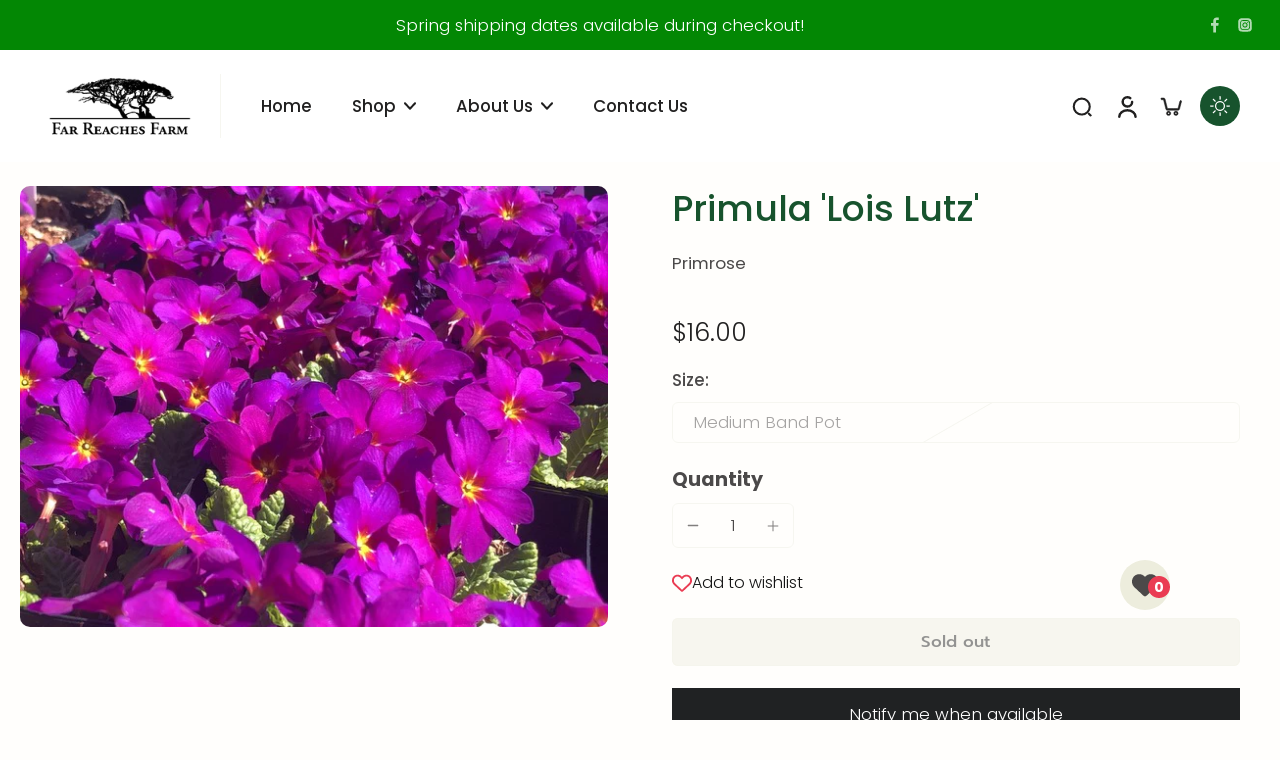

--- FILE ---
content_type: text/html; charset=utf-8
request_url: https://farreachesfarm.com/collections/hybrid/products/primula-lois-lutz
body_size: 55596
content:
<!doctype html>
<html class="no-js" lang="en">
  <head>
    <meta charset="utf-8">
    <meta http-equiv="X-UA-Compatible" content="IE=edge">
    <meta name="viewport" content="width=device-width, initial-scale=1.0">
    <meta name="theme-color" content="">
    
      <link rel="canonical" href="https://farreachesfarm.com/products/primula-lois-lutz">
    
<link rel="icon" type="image/png" href="//farreachesfarm.com/cdn/shop/files/favicon-32x32_6a0f6198-b272-4712-96c2-91d3464cf5ac.png?crop=center&height=32&v=1703101542&width=32"><link rel="preconnect" href="https://fonts.shopifycdn.com" crossorigin><title>
      Primula &#39;Lois Lutz&#39;
 &ndash; Far Reaches Farm</title>
    
      <meta name="description" content="We learned our original offering of this was incorrect as noted by a Primrose Society judge who said what we had was &#39;Jay Jay&#39;. Shortly thereafter, we got a letter from Deborah Lutz who said our &#39;Lois Lutz&#39; was not correct and she should know as Lois was her mother and would we like the correct one? Thank you and Yes! ">
    
    <link href="//farreachesfarm.com/cdn/shop/t/19/assets/theme.css?v=66356681945630785051752852329" rel="stylesheet" type="text/css" media="all" />
    
    <link rel="preload" href="//farreachesfarm.com/cdn/fonts/poppins/poppins_n3.05f58335c3209cce17da4f1f1ab324ebe2982441.woff2" as="font" type="font/woff2" crossorigin="anonymous" />
    
    

<meta property="og:site_name" content="Far Reaches Farm">
<meta property="og:url" content="https://farreachesfarm.com/products/primula-lois-lutz">
<meta property="og:title" content="Primula &#39;Lois Lutz&#39;">
<meta property="og:type" content="product">
<meta property="og:description" content="We learned our original offering of this was incorrect as noted by a Primrose Society judge who said what we had was &#39;Jay Jay&#39;. Shortly thereafter, we got a letter from Deborah Lutz who said our &#39;Lois Lutz&#39; was not correct and she should know as Lois was her mother and would we like the correct one? Thank you and Yes! "><meta property="og:image" content="http://farreachesfarm.com/cdn/shop/files/Primula_Lois_Lutz_2.jpg?v=1704248813">
  <meta property="og:image:secure_url" content="https://farreachesfarm.com/cdn/shop/files/Primula_Lois_Lutz_2.jpg?v=1704248813">
  <meta property="og:image:width" content="600">
  <meta property="og:image:height" content="450"><meta property="og:price:amount" content="16.00">
  <meta property="og:price:currency" content="USD"><meta name="twitter:card" content="summary_large_image">
<meta name="twitter:title" content="Primula &#39;Lois Lutz&#39;">
<meta name="twitter:description" content="We learned our original offering of this was incorrect as noted by a Primrose Society judge who said what we had was &#39;Jay Jay&#39;. Shortly thereafter, we got a letter from Deborah Lutz who said our &#39;Lois Lutz&#39; was not correct and she should know as Lois was her mother and would we like the correct one? Thank you and Yes! ">
<style data-shopify>@font-face {
  font-family: Poppins;
  font-weight: 500;
  font-style: normal;
  font-display: swap;
  src: url("//farreachesfarm.com/cdn/fonts/poppins/poppins_n5.ad5b4b72b59a00358afc706450c864c3c8323842.woff2") format("woff2"),
       url("//farreachesfarm.com/cdn/fonts/poppins/poppins_n5.33757fdf985af2d24b32fcd84c9a09224d4b2c39.woff") format("woff");
}

  @font-face {
  font-family: Poppins;
  font-weight: 300;
  font-style: normal;
  font-display: swap;
  src: url("//farreachesfarm.com/cdn/fonts/poppins/poppins_n3.05f58335c3209cce17da4f1f1ab324ebe2982441.woff2") format("woff2"),
       url("//farreachesfarm.com/cdn/fonts/poppins/poppins_n3.6971368e1f131d2c8ff8e3a44a36b577fdda3ff5.woff") format("woff");
}

  @font-face {
  font-family: Poppins;
  font-weight: 500;
  font-style: normal;
  font-display: swap;
  src: url("//farreachesfarm.com/cdn/fonts/poppins/poppins_n5.ad5b4b72b59a00358afc706450c864c3c8323842.woff2") format("woff2"),
       url("//farreachesfarm.com/cdn/fonts/poppins/poppins_n5.33757fdf985af2d24b32fcd84c9a09224d4b2c39.woff") format("woff");
}

  @font-face {
  font-family: Prompt;
  font-weight: 500;
  font-style: normal;
  font-display: swap;
  src: url("//farreachesfarm.com/cdn/fonts/prompt/prompt_n5.b231ccbca402556fdd80c40f8be8d9a701e805e6.woff2") format("woff2"),
       url("//farreachesfarm.com/cdn/fonts/prompt/prompt_n5.c3ece48b1775a5fb96d7d412826aeb0230b47adb.woff") format("woff");
}

  @font-face {
  font-family: Assistant;
  font-weight: 400;
  font-style: normal;
  font-display: swap;
  src: url("//farreachesfarm.com/cdn/fonts/assistant/assistant_n4.9120912a469cad1cc292572851508ca49d12e768.woff2") format("woff2"),
       url("//farreachesfarm.com/cdn/fonts/assistant/assistant_n4.6e9875ce64e0fefcd3f4446b7ec9036b3ddd2985.woff") format("woff");
}


  @font-face {
  font-family: Poppins;
  font-weight: 700;
  font-style: normal;
  font-display: swap;
  src: url("//farreachesfarm.com/cdn/fonts/poppins/poppins_n7.56758dcf284489feb014a026f3727f2f20a54626.woff2") format("woff2"),
       url("//farreachesfarm.com/cdn/fonts/poppins/poppins_n7.f34f55d9b3d3205d2cd6f64955ff4b36f0cfd8da.woff") format("woff");
}

  @font-face {
  font-family: Poppins;
  font-weight: 300;
  font-style: italic;
  font-display: swap;
  src: url("//farreachesfarm.com/cdn/fonts/poppins/poppins_i3.8536b4423050219f608e17f134fe9ea3b01ed890.woff2") format("woff2"),
       url("//farreachesfarm.com/cdn/fonts/poppins/poppins_i3.0f4433ada196bcabf726ed78f8e37e0995762f7f.woff") format("woff");
}

  @font-face {
  font-family: Poppins;
  font-weight: 700;
  font-style: italic;
  font-display: swap;
  src: url("//farreachesfarm.com/cdn/fonts/poppins/poppins_i7.42fd71da11e9d101e1e6c7932199f925f9eea42d.woff2") format("woff2"),
       url("//farreachesfarm.com/cdn/fonts/poppins/poppins_i7.ec8499dbd7616004e21155106d13837fff4cf556.woff") format("woff");
}
</style><link href="//farreachesfarm.com/cdn/shop/t/19/assets/theme.css?v=66356681945630785051752852329" rel="stylesheet" type="text/css" media="all" />
<style data-shopify>:root,
  *:before {
    --base-font-size: 1.05rem;
    --font-size-medium-mobile: 1.08rem;
    --font-size-medium: 1.2rem;
    --font-size-small: 0.75rem;
    --font-size-small-mobile: 0.675rem;
    --font-size-normal: 0.9rem;
    --font-size-normal-mobile: 0.81rem;
    --font-size-large: 1.5rem;
    --font-size-large-mobile: 1.35rem;
    --heading-highlight-font-size: 100%;
    --h1-font-size: 3.825rem;
    --h2-font-size: 2.25rem;
    --h3-font-size: 1.35rem;
    --h4-font-size: 1.2375rem;
    --h5-font-size: 1.125rem;
    --h6-font-size: 1.0125rem;
    --base-font-size-mobile: 0.945rem;
    --h1-font-size-mobile: 1.9125rem;
    --h2-font-size-mobile: 1.35rem;
    --h3-font-size-mobile: 0.945rem;
    --h4-font-size-mobile: 0.86625rem;
    --h5-font-size-mobile: 0.7875rem;
    --h6-font-size-mobile: 0.70875rem;
    --rating-star-size: 0.84rem;
    --border-radius: 6px;
    --page-width: 1200px;
    --width-countdown: 9.45rem;
    --font-menu: Poppins, sans-serif;
    --font-menu-weight: 500;
    --font-menu-style: normal;
    --font-button: Prompt, sans-serif;
    --font-button-weight: 500;
    --font-button-style: normal;
    --font-body-family: Poppins, sans-serif;
    --font-body-style: normal;
    --font-body-weight: 300;
    --font-heading-family: Poppins, sans-serif;
    --font-heading-highlight: Assistant, sans-serif;
    --font-heading-highlight-style: normal;
    --font-heading-highlight-weight: 400;
    --font-heading-style: normal;
    --font-heading-weight: 500;
    --heading-text-tranform: none;
    --advanced-sections-spacing: 0px;
    --divider-spacing: -0;

    --colors-pulse-speech: 251, 133, 0;
    --image-treatment-overlay: 33, 32, 32;
    --image-treatment-text: 255, 255, 255;
    --colors-line-and-border: 246, 246, 240;
    --colors-line-and-border-base: 246, 246, 240;
    --colors-line-header: 246, 246, 240;
    --colors-line-footer: 47, 77, 54;
    --colors-background: 255, 254, 252;
    --colors-text: 75, 73, 73;
    --colors-heading: 23, 83, 45;
    --colors-heading-base: 23, 83, 45;
    --colors-background-secondary: 246, 246, 240;
    --colors-text-secondary: 75, 73, 73;
    --colors-heading-secondary: 33, 32, 32;
    --colors-text-link: 23, 83, 45;
    --background-color:  255, 254, 252;
    --background-color-header: 255, 255, 255;
    --colors-text-header: 33, 32, 32;
    --background-color-footer: 34, 66, 41;
    --colors-text-footer: 200, 200, 177;
    --colors-heading-footer: 255, 255, 255;
    --colors-text-link-footer: 233, 157, 11;
    --color-error: 225, 43, 40;
    --color-success: 3, 135, 4;
    --colors-price: 33, 32, 32;
    --colors-price-sale: 206, 2, 30;
    --colors-button-text: 255, 255, 255;
    --colors-button: 21, 67, 38;
    --colors-button-text-hover: 255, 255, 255;
    --colors-secondary-button: 75, 75, 75;
    --colors-button-hover: rgb(23, 83, 45);
    --colors-cart: 21, 67, 38;
    --colors-cart-text: 255, 255, 255;
    --colors-icon-rating: 255, 164, 34;
    --colors-transition-arrows: 0, 0, 0;
    --color-highlight: #000000;
    --background-pagination-slideshow: 33, 32, 32;
    --text-color-pagination-slideshow: 255, 255, 255;
    
      --background-secondary-button: 237, 237, 221;
      --colors-line-secondary-button: 237, 237, 221;
    
    
      --button-width: 120%;
      --button-height: 100%;
      --button-transform: rotate3d(0,0,1,10deg) translate3d(-1.2em,110%,0);
      --button-transform-origin: 0% 100%;
    
    
      --height-parallax: 110%;
    
    
      --image-zoom: 1.05;
    
    --card-product-bg: rgba(0,0,0,0);
    --card-product-padding: 20px;
    --card-product-padding-mobile: 5px;
    --card-product-alignment: left;
    
    --width-scrollbar: 0;
    --card-product-ratio: 75.0%;
    --card-product-img-position:  absolute;
    --card-product-img-height:  0;
    --card-product-img-zoom:  scale(1.1);
    --height-header: 0px;
    --transition-card-loading: 500ms;
    --transition-card-image-hover: 400ms;
    --transition-slideshow: 500ms;
    --transition-image-hover: 500ms;
  }
  .dark,
  .dark *:before {
    --image-treatment-overlay: 33, 32, 32;
    --image-treatment-text: 255, 255, 255;
    --colors-line-and-border: 237, 237, 221;
    --colors-line-and-border-base: 237, 237, 221;
    --colors-line-header: 237, 237, 221;
    --colors-line-footer: 47, 77, 54;
    --colors-background: 33, 32, 32;
    --colors-text: 153, 153, 153;
    --colors-heading: 255, 255, 255;
    --colors-heading-base: 255, 255, 255;
    --background-color: 33, 32, 32;
    --colors-text-link: 233, 157, 11;
    --color-error: 225, 43, 40;
    --color-success: 3, 135, 4;
    --background-color-header: 33, 32, 32;
    --colors-text-header: 153, 153, 153;
    --background-color-footer: 34, 66, 41;
    --colors-text-footer: 200, 200, 177;
    --colors-heading-footer: 255, 255, 255;
    --colors-text-link-footer: 233, 157, 11;
    --colors-price: 255, 255, 255;
    --colors-price-sale: 206, 2, 30;
    --colors-button-text: 255, 255, 255;
    --colors-button: 21, 67, 38;
    --colors-button-text-hover: 255, 255, 255;
    --colors-secondary-button: 75, 75, 75;
    --colors-button-hover: rgb(23, 83, 45);
    --colors-cart: 21, 67, 38;
    --colors-cart-text: 255, 255, 255;
    --colors-background-secondary: 39, 39, 39;
    --colors-text-secondary: 153, 153, 153;
    --colors-heading-secondary: 255, 255, 255;
    --colors-icon-rating: 255, 164, 34;
    --colors-pulse-speech: 251, 133, 0;
    --colors-transition-arrows: 0, 0, 0;
    --color-highlight: #FFFFFF;
    
      --colors-line-secondary-button: 237, 237, 221;
      --background-secondary-button: 237, 237, 221;
    
    --card-product-bg: rgba(0,0,0,0);
  }
  shopify-accelerated-checkout {
    --shopify-accelerated-checkout-button-border-radius: 6px;
  }
  shopify-accelerated-checkout-cart {
    --shopify-accelerated-checkout-button-border-radius: 6px;
    --shopify-accelerated-checkout-inline-alignment: end;
    --shopify-accelerated-checkout-button-block-size: 48px;
    --shopify-accelerated-checkout-button-inline-size: 48px;
  }
  
    [role="button"],
    [type="button"],
    .button {
      color: rgb(var(--colors-button-text-hover));
    }
    button.button-solid,
    .button.button-solid {
      border: none;
      background-color: var(--colors-button-hover);
    }
    button.button-disable-effect,
    .button.button-disable-effect,
    .payment-button .shopify-payment-button__button--unbranded {
      color: rgba(var(--colors-button-text-hover));
      background-color: var(--colors-button-hover);
    }
    .button-action {
      border: none;
      color: rgba(var(--colors-button-text-hover));
      background-color: var(--colors-button-hover);
    }
  
  [role="button"],
  [type="button"],
  .button {
    direction: ltr;
  }
  .header, .header *::before {
    --colors-text: var(--colors-text-header);
    --colors-heading: var(--colors-text-header);
    --colors-price: var(--colors-text-header);
    --colors-line-and-border: var(--colors-line-header);
  }
  #sticky-header-content .divider {
    --colors-line-and-border: var(--colors-line-header);
  }
  .paginate-slide-image {
    background: rgba(var(--background-pagination-slideshow));
    color: rgba(var(--text-color-pagination-slideshow));
  }

  @media (min-width: 1024px) {
    .paginate-slide-image {
      color: rgba(var(--text-color-pagination-slideshow));
    }
    .paginate-slide-image:hover {
      color: rgba(var(--text-color-pagination-slideshow));
    }
  }

  .section-quick-links,
  .section-quick-links *::before,
  .section-footer,
  .section-footer *::before {
    --colors-text: var(--colors-text-footer);
    --colors-heading: var(--colors-heading-footer);
    --colors-text-link: var(--colors-text-link-footer);
    --colors-line-and-border: var(--colors-line-footer);
  }
  .sticky-header {
    --font-body-weight: 700;
  }

  .scrollbar-horizontal {
    position: relative;
    -ms-overflow-style: none;
  }
  .scrollbar-horizontal::-webkit-scrollbar-track {
    background-color: #ececec;
  }
  .scrollbar-horizontal::-webkit-scrollbar {
    height: 3px;
  }

  .scrollbar-horizontal::-webkit-scrollbar-track {
    -webkit-box-shadow: inset 0 0 0px rgba(0, 0, 0, 0);
  }

  .scrollbar-horizontal::-webkit-scrollbar-thumb {
    visibility: visible;
    background-color: #747474;
  }

  .scrollbar-horizontal::-webkit-scrollbar-thumb:hover {
    background-color: #747474;
  }
  body.scrollbar-body::-webkit-scrollbar{
    width: 3px;
  }
  .scrollbar-body::-webkit-scrollbar-track{
    background: #ececec;
  }
  .scrollbar-horizontal {
    position: relative;
    -ms-overflow-style: none;
  }
  .scrollbar-horizontal::-webkit-scrollbar-track {
    background-color: #ececec;
  }
  .scrollbar-horizontal::-webkit-scrollbar {
    height: 3px;
  }

  .scrollbar-horizontal::-webkit-scrollbar-track {
    -webkit-box-shadow: inset 0 0 0px rgba(0, 0, 0, 0);
  }

  .scrollbar-horizontal::-webkit-scrollbar-thumb {
    visibility: visible;
    background-color: #747474;
  }

  .scrollbar-horizontal::-webkit-scrollbar-thumb:hover {
    background-color: #747474;
  }
  .scrollbar-body::-webkit-scrollbar{
    width: 3px;
  }
  .scrollbar-body::-webkit-scrollbar-track{
    background: #ececec;
  }
  .scrollbar-body.scrollbar-visible:active::-webkit-scrollbar-thumb,
  .scrollbar-body.scrollbar-visible:focus::-webkit-scrollbar-thumb,
  .scrollbar-body.scrollbar-visible:hover::-webkit-scrollbar-thumb {
    background: #747474;
    visibility: visible;
  }
  .scrollbar-body.scrollbar-visible::-webkit-scrollbar-track{
    background: transparent;
  }
  .scrollbar-body.scrollbar-visible::-webkit-scrollbar-thumb{
    background: transparent;
    visibility: visible;
  }
  .scrollbar-body::-webkit-scrollbar-thumb{
    background: #747474;
  }
  .animate-scroll-banner {
    animation: scrollX var(--duration, 10s) linear infinite var(--play-state, running) var(--direction);
  }
  .padding-scrollbar, .padding-scrollbar-header {
    padding-right: min(var(--width-scrollbar), 20px);
  }
  .rtl .padding-scrollbar-header {
    padding-left: min(var(--width-scrollbar), 20px);
    padding-right: 0;
  }
  
  
  .des-block iframe {
    width: 100%;
    height: 100%;
  }
  .toggle-compare  + label span:first-child,
  .toggle-compare:checked + label span:last-child {
    display: block
  }
  .toggle-compare  + label span:last-child,
  .toggle-compare:checked + label span:first-child {
    display: none;
  }
  .card-product:not(.recommendations) {}
  .dark .card-product:not(.recommendations) {background: transparent;}
  .card-product:not(.recommendations) .card-info,
  .card-product:not(.recommendations) .x-variants-data {
    padding-left: 5px;
    padding-right: 5px;
  }
  .card-product:not(.recommendations) .card-info .x-variants-data
  {
    padding-left: 0;
    padding-right: 0;
  }
  .card-product-slideshow {
      background: #F6F6F0;}
  .dark .card-product-slideshow {
      background: #272727;}
  button[class*='shopify-payment-button__more-options'] {
    color: rgba(var(--colors-text));
  }
  .group-discount:before,.group-discount:after {
    background-color: rgba(var(--colors-price-sale), 5%);
    content: "";
    position: absolute;
    right: 100%;
    height: 100%;
    top: 0;
    width: 1.25rem;
  }
  .shipping_insurance.group-discount:before,.shipping_insurance.group-discount:after {
    background-color: rgb(var(--colors-background-secondary));
  }
  .group-discount:after {
    left: 100%;
    right: auto;
  }
  @media (min-width: 768px){
    .list-layout .card-product:not(.recommendations) {
      padding-bottom: 0;
    }
    .list-layout .card-product:not(.recommendations) .card-info,
    .list-layout .card-product:not(.recommendations) .x-variants-data{
      padding-left: 0;
      padding-right: 0;
    }
    shopify-accelerated-checkout-cart {
    --shopify-accelerated-checkout-button-block-size: 46px;
    --shopify-accelerated-checkout-button-inline-size: 46px;
  }
  }
  @media (min-width: 1024px){
    .group-discount:before,.group-discount:after {
       width: 0;
    }
    .payment-button .shopify-payment-button__button--unbranded {
      color: rgb(var(--colors-button-text));
      background: rgba(var(--colors-button));
    }
    .card-product:not(.recommendations) .card-info,
    .card-product:not(.recommendations) .x-variants-data {
      padding-left: 20px;
      padding-right: 20px;
    }
    [role="button"],
    [type="button"],
    .button {
      color: rgba(var(--colors-button-text));
    }
    button.button-solid,
    .button.button-solid {
      border: none;
      box-shadow: none;
      color: rgb(var(--colors-button-text));
      background-color: rgba(var(--colors-button));
      overflow: hidden;
      background-origin: border-box;
    }
    button.button-solid:hover,
    .button.button-solid:hover {
      
      transition-delay: 0.5s;
      
      transition-property: background-color;
      background-color: var(--colors-button-hover);
      color: rgba(var(--colors-button-text-hover));
      background-origin: border-box;
    }
    .button-action {
      border: none;
      color: rgba(var(--colors-button-text-hover));
      background-color: var(--colors-button-hover);
    }
    button.button-disable-effect,
    .button.button-disable-effect {
      color: rgb(var(--colors-button-text));
      background-color: rgba(var(--colors-button));
    }
    button.button-disable-effect:hover,
    .button.button-disable-effect:hover {
      color: rgba(var(--colors-button-text-hover));
      background-color: var(--colors-button-hover);
    }
    
      button.button-solid:before,
      .button.button-solid:before {
        content: "";
        z-index: -1;
        position: absolute;
        top: 0;
        right: 0;
        bottom: 0;
        left: 0;
        width: var(--button-width);
        height: var(--button-height);
        background-color: var(--colors-button-hover);
        backface-visibility: hidden;
        will-change: transform;
        transform: var(--button-transform);
        transform-origin: var(--button-transform-origin);
        transition: transform 0.5s ease;
      }
      button.button-solid:hover:before,
      .button.button-solid:hover:before {
        transform: rotate3d(0,0,1,0) translateZ(0);
      }
    
    
  }
  .inventory-low-stock-status {
    
      --stock-color: #BF122A;
    
      color: var(--stock-color);
    }
  .dark .inventory-low-stock-status {
    
      --stock-color: #BF122A;
    
  }
  .inventory-in-stock-status {
    
      --stock-color: #6B762D;
    
      color: var(--stock-color);
  }
  .dark .inventory-in-stock-status {
    
      --stock-color: #858F4D;
    
  }
  .inventory-out-of-stock-status {
    
      --stock-color: #767474;
    
      color: var(--stock-color);
  }
  .dark .inventory-out-of-stock-status {
    
      --stock-color: #867F7F;
    
  }
  .inventory-status {
    background-color: var(--stock-color);
  }
  .card-testimonial {
      background: #F6F6F0;}
  .dark .card-testimonial {
      background: #272727;}/* App Shopify Subscription */
  .shopify_subscriptions_app_policy a {
    position: relative;
    margin-top: .5rem;
    margin-bottom: .5rem;
    color: rgba(var(--colors-text-link)) !important;
    text-decoration-thickness: 1px;
    background: linear-gradient(to right, rgba(0, 0, 0, 0), rgba(0, 0, 0, 0)), linear-gradient(to right, rgba(var(--colors-text-link), 1), rgba(var(--colors-text-link), 1), rgba(var(--colors-text-link), 1));
    background-size: 100% 0.1em, 0 0.1em;
    background-position: 100% 100%,100% 100%;
    background-repeat: no-repeat;
    transition: background-size 250ms;
  }
  .shopify_subscriptions_app_policy:after {
    clear: both;
    content: var(--tw-content);
    display: block;
  }
  @media (min-width: 1024px) {
    .shopify_subscriptions_app_policy a:hover {
      background-size: 0 .1em, 100% .1em;
      background-position: 100% 100%, 0% 100%;
    }
  }

  /* Recurpay Subscription App */
  #recurpay-account-widget {
    margin-top: 1rem;
  }
  .rtl .recurpay__widget .recurpay__group_frequency .recurpay__frequency_label_title {
    padding-right: 10px;
    right: 0.25rem;
  }
  .rtl .recurpay__widget .recurpay__group_title {
    text-align: right;
    margin-right: 0;
    margin-left: 0.5em;
  }
  .rtl .recurpay__widget .recurpay__group_subtitle {
    text-align: right;
  }
  .rtl .recurpay__widget .recurpay__description {
    text-align: right;
  }
  .rtl .recurpay__widget .recurpay__radio_group {
    margin-right: 0;
    margin-left: 10px;
  }
  .rtl .recurpay__widget .recurpay__offer_saving_message {
    padding-right: 10px;
    padding-left: 0;
  }
  .rtl .recurpay__widget .recurpay__offer_wrapper svg {
    margin-right: 0;
    margin-left: 10px;
  }
  .rtl .recurpay__widget .recurpay__group_frequency .recurpay__frequency_label_title:before {
    left: 0.5em;
    margin-right: -50%;
    right: auto;
    margin-left: 0
  }
  .rtl .recurpay__widget .recurpay__group_frequency .recurpay__frequency_label_title:after {
    right: 0.5em;
    left: auto;
    margin-left: 0;
  }
  .rtl .upgrade-subscription-cart .upgrade-icon-wrapper {
    text-align: right;
  }

  /* Seal Subscriptions */
  .sls-widget-branding {
    z-index: 20 !important;
  }
  .card .sealsubs-target-element, .card-product-fbt .sealsubs-target-element {
    display: none !important;
  }
  .seal-portal-link a {
    position: relative;
    margin-top: .5rem;
    margin-bottom: .5rem;
    color: rgba(var(--colors-text-link)) !important;
    text-decoration-thickness: 1px;
    background: linear-gradient(to right, rgba(0, 0, 0, 0), rgba(0, 0, 0, 0)), linear-gradient(to right, rgba(var(--colors-text-link), 1), rgba(var(--colors-text-link), 1), rgba(var(--colors-text-link), 1));
    background-size: 100% 0.1em, 0 0.1em;
    background-position: 100% 100%,100% 100%;
    background-repeat: no-repeat;
    transition: background-size 250ms;
  }
  .seal-portal-link:after {
    clear: both;
    content: var(--tw-content);
    display: block;
  }
  @media (min-width: 1024px) {
    .seal-portal-link a:hover {
      background-size: 0 .1em, 100% .1em;
      background-position: 100% 100%, 0% 100%;
    }
  }
  .rtl .sealsubs-container {
    text-align: right;
  }
  .x-card-title {
    font-size: 0.9rem;
    font-family: var(--font-heading-family);
    font-weight: var(--font-heading-weight);
  }
  .x-card-price {
    font-size: 0.9rem;
    font-family: var(--font-body-family);
    font-weight: var(--font-body-weight);
  }
  @media (min-width: 768px) {
    .x-card-title {
      font-size: 1.0rem;
    }
    .x-card-price {
      font-size: 1.0rem;
    }
  }
  .back{
    position: absolute;
    top: 50%;
    left: 50%;
    white-space: nowrap;
    opacity: 0;
    transform: translate(-50%, -50%) translateY(100%) translateZ(0);
    transition-behavior: normal, normal;
    transition-duration: 0.6s, 0.6s;
    transition-timing-function: cubic-bezier(0.165, 0.84, 0.44, 1), cubic-bezier(0.165, 0.84, 0.44, 1);
    transition-delay: 0s, 0s;
    transition-property: transform, opacity;
  }
  .front{
    transform: translateZ(0);
    transition-behavior: normal, normal;
    transition-duration: 0.6s, 0.6s;
    transition-timing-function: cubic-bezier(0.165, 0.84, 0.44, 1), cubic-bezier(0.165, 0.84, 0.44, 1);
    transition-delay: 0s, 0s;
    transition-property: transform, opacity;
    border-bottom: 1px solid transparent;
  }
  .flip-container:hover .front{
    opacity: 0;
    transform: translateY(-100%) translateZ(0);
  }
  .flip-container:hover .back{
    opacity: 1;
    transform: translate(-50%, -50%) translateY(0%) translateZ(0);
    border-bottom: 1px solid rgba(var(--colors-text-link));
  }
  .dbtap-overlay{
    display: none
  }
  @media (max-width: 1024px) and (pointer: coarse) and (hover: none) {
    .dbtap-overlay{
      display: block
    }
  }</style><script>
    const themeMode = 'switch';
    if ((localStorage.eurus_theme == 1 && themeMode == 'switch')
      || (themeMode == 'auto' && window.matchMedia('(prefers-color-scheme: dark)').matches)) {
      requestAnimationFrame(() => {
        document.documentElement.classList.add('dark');
      });
    } else if ((localStorage.eurus_theme == 0 && themeMode == 'switch')
      || (themeMode == 'auto' && window.matchMedia('(prefers-color-scheme: light)').matches)) {
      requestAnimationFrame(() => {
        document.documentElement.classList.remove('dark');
      });
    }
  </script>
    
    <script>window.performance && window.performance.mark && window.performance.mark('shopify.content_for_header.start');</script><meta id="shopify-digital-wallet" name="shopify-digital-wallet" content="/78912127258/digital_wallets/dialog">
<meta name="shopify-checkout-api-token" content="04f56a2b196eb21e81688f916be2a1f6">
<meta id="in-context-paypal-metadata" data-shop-id="78912127258" data-venmo-supported="false" data-environment="production" data-locale="en_US" data-paypal-v4="true" data-currency="USD">
<link rel="alternate" type="application/json+oembed" href="https://farreachesfarm.com/products/primula-lois-lutz.oembed">
<script async="async" src="/checkouts/internal/preloads.js?locale=en-US"></script>
<script id="apple-pay-shop-capabilities" type="application/json">{"shopId":78912127258,"countryCode":"US","currencyCode":"USD","merchantCapabilities":["supports3DS"],"merchantId":"gid:\/\/shopify\/Shop\/78912127258","merchantName":"Far Reaches Farm","requiredBillingContactFields":["postalAddress","email"],"requiredShippingContactFields":["postalAddress","email"],"shippingType":"shipping","supportedNetworks":["visa","masterCard","discover","elo","jcb"],"total":{"type":"pending","label":"Far Reaches Farm","amount":"1.00"},"shopifyPaymentsEnabled":true,"supportsSubscriptions":true}</script>
<script id="shopify-features" type="application/json">{"accessToken":"04f56a2b196eb21e81688f916be2a1f6","betas":["rich-media-storefront-analytics"],"domain":"farreachesfarm.com","predictiveSearch":true,"shopId":78912127258,"locale":"en"}</script>
<script>var Shopify = Shopify || {};
Shopify.shop = "far-reaches-farm-8993.myshopify.com";
Shopify.locale = "en";
Shopify.currency = {"active":"USD","rate":"1.0"};
Shopify.country = "US";
Shopify.theme = {"name":"Updated copy of Updated copy of  Eurus 6.1.1 [E...","id":180472512794,"schema_name":"Eurus","schema_version":"9.1.0","theme_store_id":2048,"role":"main"};
Shopify.theme.handle = "null";
Shopify.theme.style = {"id":null,"handle":null};
Shopify.cdnHost = "farreachesfarm.com/cdn";
Shopify.routes = Shopify.routes || {};
Shopify.routes.root = "/";</script>
<script type="module">!function(o){(o.Shopify=o.Shopify||{}).modules=!0}(window);</script>
<script>!function(o){function n(){var o=[];function n(){o.push(Array.prototype.slice.apply(arguments))}return n.q=o,n}var t=o.Shopify=o.Shopify||{};t.loadFeatures=n(),t.autoloadFeatures=n()}(window);</script>
<script id="shop-js-analytics" type="application/json">{"pageType":"product"}</script>
<script defer="defer" async type="module" src="//farreachesfarm.com/cdn/shopifycloud/shop-js/modules/v2/client.init-shop-cart-sync_BN7fPSNr.en.esm.js"></script>
<script defer="defer" async type="module" src="//farreachesfarm.com/cdn/shopifycloud/shop-js/modules/v2/chunk.common_Cbph3Kss.esm.js"></script>
<script defer="defer" async type="module" src="//farreachesfarm.com/cdn/shopifycloud/shop-js/modules/v2/chunk.modal_DKumMAJ1.esm.js"></script>
<script type="module">
  await import("//farreachesfarm.com/cdn/shopifycloud/shop-js/modules/v2/client.init-shop-cart-sync_BN7fPSNr.en.esm.js");
await import("//farreachesfarm.com/cdn/shopifycloud/shop-js/modules/v2/chunk.common_Cbph3Kss.esm.js");
await import("//farreachesfarm.com/cdn/shopifycloud/shop-js/modules/v2/chunk.modal_DKumMAJ1.esm.js");

  window.Shopify.SignInWithShop?.initShopCartSync?.({"fedCMEnabled":true,"windoidEnabled":true});

</script>
<script id="__st">var __st={"a":78912127258,"offset":-28800,"reqid":"09876978-2f04-4a17-9bca-3eb745aece11-1769761692","pageurl":"farreachesfarm.com\/collections\/hybrid\/products\/primula-lois-lutz","u":"6d5f62af74bd","p":"product","rtyp":"product","rid":8875878154522};</script>
<script>window.ShopifyPaypalV4VisibilityTracking = true;</script>
<script id="form-persister">!function(){'use strict';const t='contact',e='new_comment',n=[[t,t],['blogs',e],['comments',e],[t,'customer']],o='password',r='form_key',c=['recaptcha-v3-token','g-recaptcha-response','h-captcha-response',o],s=()=>{try{return window.sessionStorage}catch{return}},i='__shopify_v',u=t=>t.elements[r],a=function(){const t=[...n].map((([t,e])=>`form[action*='/${t}']:not([data-nocaptcha='true']) input[name='form_type'][value='${e}']`)).join(',');var e;return e=t,()=>e?[...document.querySelectorAll(e)].map((t=>t.form)):[]}();function m(t){const e=u(t);a().includes(t)&&(!e||!e.value)&&function(t){try{if(!s())return;!function(t){const e=s();if(!e)return;const n=u(t);if(!n)return;const o=n.value;o&&e.removeItem(o)}(t);const e=Array.from(Array(32),(()=>Math.random().toString(36)[2])).join('');!function(t,e){u(t)||t.append(Object.assign(document.createElement('input'),{type:'hidden',name:r})),t.elements[r].value=e}(t,e),function(t,e){const n=s();if(!n)return;const r=[...t.querySelectorAll(`input[type='${o}']`)].map((({name:t})=>t)),u=[...c,...r],a={};for(const[o,c]of new FormData(t).entries())u.includes(o)||(a[o]=c);n.setItem(e,JSON.stringify({[i]:1,action:t.action,data:a}))}(t,e)}catch(e){console.error('failed to persist form',e)}}(t)}const f=t=>{if('true'===t.dataset.persistBound)return;const e=function(t,e){const n=function(t){return'function'==typeof t.submit?t.submit:HTMLFormElement.prototype.submit}(t).bind(t);return function(){let t;return()=>{t||(t=!0,(()=>{try{e(),n()}catch(t){(t=>{console.error('form submit failed',t)})(t)}})(),setTimeout((()=>t=!1),250))}}()}(t,(()=>{m(t)}));!function(t,e){if('function'==typeof t.submit&&'function'==typeof e)try{t.submit=e}catch{}}(t,e),t.addEventListener('submit',(t=>{t.preventDefault(),e()})),t.dataset.persistBound='true'};!function(){function t(t){const e=(t=>{const e=t.target;return e instanceof HTMLFormElement?e:e&&e.form})(t);e&&m(e)}document.addEventListener('submit',t),document.addEventListener('DOMContentLoaded',(()=>{const e=a();for(const t of e)f(t);var n;n=document.body,new window.MutationObserver((t=>{for(const e of t)if('childList'===e.type&&e.addedNodes.length)for(const t of e.addedNodes)1===t.nodeType&&'FORM'===t.tagName&&a().includes(t)&&f(t)})).observe(n,{childList:!0,subtree:!0,attributes:!1}),document.removeEventListener('submit',t)}))}()}();</script>
<script integrity="sha256-4kQ18oKyAcykRKYeNunJcIwy7WH5gtpwJnB7kiuLZ1E=" data-source-attribution="shopify.loadfeatures" defer="defer" src="//farreachesfarm.com/cdn/shopifycloud/storefront/assets/storefront/load_feature-a0a9edcb.js" crossorigin="anonymous"></script>
<script data-source-attribution="shopify.dynamic_checkout.dynamic.init">var Shopify=Shopify||{};Shopify.PaymentButton=Shopify.PaymentButton||{isStorefrontPortableWallets:!0,init:function(){window.Shopify.PaymentButton.init=function(){};var t=document.createElement("script");t.src="https://farreachesfarm.com/cdn/shopifycloud/portable-wallets/latest/portable-wallets.en.js",t.type="module",document.head.appendChild(t)}};
</script>
<script data-source-attribution="shopify.dynamic_checkout.buyer_consent">
  function portableWalletsHideBuyerConsent(e){var t=document.getElementById("shopify-buyer-consent"),n=document.getElementById("shopify-subscription-policy-button");t&&n&&(t.classList.add("hidden"),t.setAttribute("aria-hidden","true"),n.removeEventListener("click",e))}function portableWalletsShowBuyerConsent(e){var t=document.getElementById("shopify-buyer-consent"),n=document.getElementById("shopify-subscription-policy-button");t&&n&&(t.classList.remove("hidden"),t.removeAttribute("aria-hidden"),n.addEventListener("click",e))}window.Shopify?.PaymentButton&&(window.Shopify.PaymentButton.hideBuyerConsent=portableWalletsHideBuyerConsent,window.Shopify.PaymentButton.showBuyerConsent=portableWalletsShowBuyerConsent);
</script>
<script>
  function portableWalletsCleanup(e){e&&e.src&&console.error("Failed to load portable wallets script "+e.src);var t=document.querySelectorAll("shopify-accelerated-checkout .shopify-payment-button__skeleton, shopify-accelerated-checkout-cart .wallet-cart-button__skeleton"),e=document.getElementById("shopify-buyer-consent");for(let e=0;e<t.length;e++)t[e].remove();e&&e.remove()}function portableWalletsNotLoadedAsModule(e){e instanceof ErrorEvent&&"string"==typeof e.message&&e.message.includes("import.meta")&&"string"==typeof e.filename&&e.filename.includes("portable-wallets")&&(window.removeEventListener("error",portableWalletsNotLoadedAsModule),window.Shopify.PaymentButton.failedToLoad=e,"loading"===document.readyState?document.addEventListener("DOMContentLoaded",window.Shopify.PaymentButton.init):window.Shopify.PaymentButton.init())}window.addEventListener("error",portableWalletsNotLoadedAsModule);
</script>

<script type="module" src="https://farreachesfarm.com/cdn/shopifycloud/portable-wallets/latest/portable-wallets.en.js" onError="portableWalletsCleanup(this)" crossorigin="anonymous"></script>
<script nomodule>
  document.addEventListener("DOMContentLoaded", portableWalletsCleanup);
</script>

<link id="shopify-accelerated-checkout-styles" rel="stylesheet" media="screen" href="https://farreachesfarm.com/cdn/shopifycloud/portable-wallets/latest/accelerated-checkout-backwards-compat.css" crossorigin="anonymous">
<style id="shopify-accelerated-checkout-cart">
        #shopify-buyer-consent {
  margin-top: 1em;
  display: inline-block;
  width: 100%;
}

#shopify-buyer-consent.hidden {
  display: none;
}

#shopify-subscription-policy-button {
  background: none;
  border: none;
  padding: 0;
  text-decoration: underline;
  font-size: inherit;
  cursor: pointer;
}

#shopify-subscription-policy-button::before {
  box-shadow: none;
}

      </style>

<script>window.performance && window.performance.mark && window.performance.mark('shopify.content_for_header.end');</script>
    

    

    <style data-shopify>
      body {
        /* INP mobile */
        touch-action: manipulation;
      }
      @font-face {
  font-family: Poppins;
  font-weight: 400;
  font-style: normal;
  font-display: swap;
  src: url("//farreachesfarm.com/cdn/fonts/poppins/poppins_n4.0ba78fa5af9b0e1a374041b3ceaadf0a43b41362.woff2") format("woff2"),
       url("//farreachesfarm.com/cdn/fonts/poppins/poppins_n4.214741a72ff2596839fc9760ee7a770386cf16ca.woff") format("woff");
}

    </style>
  <script src="https://cdn.shopify.com/extensions/019bfb28-807e-7afb-b213-9b4a43675fd4/pickup-app-ext-264/assets/bird-pickup-script.js" type="text/javascript" defer="defer"></script>
<script src="https://cdn.shopify.com/extensions/dd5c8428-fc91-47f8-83d3-35a86cddd1b8/basic-wishlist-4/assets/popup.js" type="text/javascript" defer="defer"></script>
<link href="https://cdn.shopify.com/extensions/dd5c8428-fc91-47f8-83d3-35a86cddd1b8/basic-wishlist-4/assets/popup.css" rel="stylesheet" type="text/css" media="all">
<script src="https://cdn.shopify.com/extensions/dd5c8428-fc91-47f8-83d3-35a86cddd1b8/basic-wishlist-4/assets/buttons.js" type="text/javascript" defer="defer"></script>
<link href="https://cdn.shopify.com/extensions/dd5c8428-fc91-47f8-83d3-35a86cddd1b8/basic-wishlist-4/assets/buttons.css" rel="stylesheet" type="text/css" media="all">
<link href="https://monorail-edge.shopifysvc.com" rel="dns-prefetch">
<script>(function(){if ("sendBeacon" in navigator && "performance" in window) {try {var session_token_from_headers = performance.getEntriesByType('navigation')[0].serverTiming.find(x => x.name == '_s').description;} catch {var session_token_from_headers = undefined;}var session_cookie_matches = document.cookie.match(/_shopify_s=([^;]*)/);var session_token_from_cookie = session_cookie_matches && session_cookie_matches.length === 2 ? session_cookie_matches[1] : "";var session_token = session_token_from_headers || session_token_from_cookie || "";function handle_abandonment_event(e) {var entries = performance.getEntries().filter(function(entry) {return /monorail-edge.shopifysvc.com/.test(entry.name);});if (!window.abandonment_tracked && entries.length === 0) {window.abandonment_tracked = true;var currentMs = Date.now();var navigation_start = performance.timing.navigationStart;var payload = {shop_id: 78912127258,url: window.location.href,navigation_start,duration: currentMs - navigation_start,session_token,page_type: "product"};window.navigator.sendBeacon("https://monorail-edge.shopifysvc.com/v1/produce", JSON.stringify({schema_id: "online_store_buyer_site_abandonment/1.1",payload: payload,metadata: {event_created_at_ms: currentMs,event_sent_at_ms: currentMs}}));}}window.addEventListener('pagehide', handle_abandonment_event);}}());</script>
<script id="web-pixels-manager-setup">(function e(e,d,r,n,o){if(void 0===o&&(o={}),!Boolean(null===(a=null===(i=window.Shopify)||void 0===i?void 0:i.analytics)||void 0===a?void 0:a.replayQueue)){var i,a;window.Shopify=window.Shopify||{};var t=window.Shopify;t.analytics=t.analytics||{};var s=t.analytics;s.replayQueue=[],s.publish=function(e,d,r){return s.replayQueue.push([e,d,r]),!0};try{self.performance.mark("wpm:start")}catch(e){}var l=function(){var e={modern:/Edge?\/(1{2}[4-9]|1[2-9]\d|[2-9]\d{2}|\d{4,})\.\d+(\.\d+|)|Firefox\/(1{2}[4-9]|1[2-9]\d|[2-9]\d{2}|\d{4,})\.\d+(\.\d+|)|Chrom(ium|e)\/(9{2}|\d{3,})\.\d+(\.\d+|)|(Maci|X1{2}).+ Version\/(15\.\d+|(1[6-9]|[2-9]\d|\d{3,})\.\d+)([,.]\d+|)( \(\w+\)|)( Mobile\/\w+|) Safari\/|Chrome.+OPR\/(9{2}|\d{3,})\.\d+\.\d+|(CPU[ +]OS|iPhone[ +]OS|CPU[ +]iPhone|CPU IPhone OS|CPU iPad OS)[ +]+(15[._]\d+|(1[6-9]|[2-9]\d|\d{3,})[._]\d+)([._]\d+|)|Android:?[ /-](13[3-9]|1[4-9]\d|[2-9]\d{2}|\d{4,})(\.\d+|)(\.\d+|)|Android.+Firefox\/(13[5-9]|1[4-9]\d|[2-9]\d{2}|\d{4,})\.\d+(\.\d+|)|Android.+Chrom(ium|e)\/(13[3-9]|1[4-9]\d|[2-9]\d{2}|\d{4,})\.\d+(\.\d+|)|SamsungBrowser\/([2-9]\d|\d{3,})\.\d+/,legacy:/Edge?\/(1[6-9]|[2-9]\d|\d{3,})\.\d+(\.\d+|)|Firefox\/(5[4-9]|[6-9]\d|\d{3,})\.\d+(\.\d+|)|Chrom(ium|e)\/(5[1-9]|[6-9]\d|\d{3,})\.\d+(\.\d+|)([\d.]+$|.*Safari\/(?![\d.]+ Edge\/[\d.]+$))|(Maci|X1{2}).+ Version\/(10\.\d+|(1[1-9]|[2-9]\d|\d{3,})\.\d+)([,.]\d+|)( \(\w+\)|)( Mobile\/\w+|) Safari\/|Chrome.+OPR\/(3[89]|[4-9]\d|\d{3,})\.\d+\.\d+|(CPU[ +]OS|iPhone[ +]OS|CPU[ +]iPhone|CPU IPhone OS|CPU iPad OS)[ +]+(10[._]\d+|(1[1-9]|[2-9]\d|\d{3,})[._]\d+)([._]\d+|)|Android:?[ /-](13[3-9]|1[4-9]\d|[2-9]\d{2}|\d{4,})(\.\d+|)(\.\d+|)|Mobile Safari.+OPR\/([89]\d|\d{3,})\.\d+\.\d+|Android.+Firefox\/(13[5-9]|1[4-9]\d|[2-9]\d{2}|\d{4,})\.\d+(\.\d+|)|Android.+Chrom(ium|e)\/(13[3-9]|1[4-9]\d|[2-9]\d{2}|\d{4,})\.\d+(\.\d+|)|Android.+(UC? ?Browser|UCWEB|U3)[ /]?(15\.([5-9]|\d{2,})|(1[6-9]|[2-9]\d|\d{3,})\.\d+)\.\d+|SamsungBrowser\/(5\.\d+|([6-9]|\d{2,})\.\d+)|Android.+MQ{2}Browser\/(14(\.(9|\d{2,})|)|(1[5-9]|[2-9]\d|\d{3,})(\.\d+|))(\.\d+|)|K[Aa][Ii]OS\/(3\.\d+|([4-9]|\d{2,})\.\d+)(\.\d+|)/},d=e.modern,r=e.legacy,n=navigator.userAgent;return n.match(d)?"modern":n.match(r)?"legacy":"unknown"}(),u="modern"===l?"modern":"legacy",c=(null!=n?n:{modern:"",legacy:""})[u],f=function(e){return[e.baseUrl,"/wpm","/b",e.hashVersion,"modern"===e.buildTarget?"m":"l",".js"].join("")}({baseUrl:d,hashVersion:r,buildTarget:u}),m=function(e){var d=e.version,r=e.bundleTarget,n=e.surface,o=e.pageUrl,i=e.monorailEndpoint;return{emit:function(e){var a=e.status,t=e.errorMsg,s=(new Date).getTime(),l=JSON.stringify({metadata:{event_sent_at_ms:s},events:[{schema_id:"web_pixels_manager_load/3.1",payload:{version:d,bundle_target:r,page_url:o,status:a,surface:n,error_msg:t},metadata:{event_created_at_ms:s}}]});if(!i)return console&&console.warn&&console.warn("[Web Pixels Manager] No Monorail endpoint provided, skipping logging."),!1;try{return self.navigator.sendBeacon.bind(self.navigator)(i,l)}catch(e){}var u=new XMLHttpRequest;try{return u.open("POST",i,!0),u.setRequestHeader("Content-Type","text/plain"),u.send(l),!0}catch(e){return console&&console.warn&&console.warn("[Web Pixels Manager] Got an unhandled error while logging to Monorail."),!1}}}}({version:r,bundleTarget:l,surface:e.surface,pageUrl:self.location.href,monorailEndpoint:e.monorailEndpoint});try{o.browserTarget=l,function(e){var d=e.src,r=e.async,n=void 0===r||r,o=e.onload,i=e.onerror,a=e.sri,t=e.scriptDataAttributes,s=void 0===t?{}:t,l=document.createElement("script"),u=document.querySelector("head"),c=document.querySelector("body");if(l.async=n,l.src=d,a&&(l.integrity=a,l.crossOrigin="anonymous"),s)for(var f in s)if(Object.prototype.hasOwnProperty.call(s,f))try{l.dataset[f]=s[f]}catch(e){}if(o&&l.addEventListener("load",o),i&&l.addEventListener("error",i),u)u.appendChild(l);else{if(!c)throw new Error("Did not find a head or body element to append the script");c.appendChild(l)}}({src:f,async:!0,onload:function(){if(!function(){var e,d;return Boolean(null===(d=null===(e=window.Shopify)||void 0===e?void 0:e.analytics)||void 0===d?void 0:d.initialized)}()){var d=window.webPixelsManager.init(e)||void 0;if(d){var r=window.Shopify.analytics;r.replayQueue.forEach((function(e){var r=e[0],n=e[1],o=e[2];d.publishCustomEvent(r,n,o)})),r.replayQueue=[],r.publish=d.publishCustomEvent,r.visitor=d.visitor,r.initialized=!0}}},onerror:function(){return m.emit({status:"failed",errorMsg:"".concat(f," has failed to load")})},sri:function(e){var d=/^sha384-[A-Za-z0-9+/=]+$/;return"string"==typeof e&&d.test(e)}(c)?c:"",scriptDataAttributes:o}),m.emit({status:"loading"})}catch(e){m.emit({status:"failed",errorMsg:(null==e?void 0:e.message)||"Unknown error"})}}})({shopId: 78912127258,storefrontBaseUrl: "https://farreachesfarm.com",extensionsBaseUrl: "https://extensions.shopifycdn.com/cdn/shopifycloud/web-pixels-manager",monorailEndpoint: "https://monorail-edge.shopifysvc.com/unstable/produce_batch",surface: "storefront-renderer",enabledBetaFlags: ["2dca8a86"],webPixelsConfigList: [{"id":"shopify-app-pixel","configuration":"{}","eventPayloadVersion":"v1","runtimeContext":"STRICT","scriptVersion":"0450","apiClientId":"shopify-pixel","type":"APP","privacyPurposes":["ANALYTICS","MARKETING"]},{"id":"shopify-custom-pixel","eventPayloadVersion":"v1","runtimeContext":"LAX","scriptVersion":"0450","apiClientId":"shopify-pixel","type":"CUSTOM","privacyPurposes":["ANALYTICS","MARKETING"]}],isMerchantRequest: false,initData: {"shop":{"name":"Far Reaches Farm","paymentSettings":{"currencyCode":"USD"},"myshopifyDomain":"far-reaches-farm-8993.myshopify.com","countryCode":"US","storefrontUrl":"https:\/\/farreachesfarm.com"},"customer":null,"cart":null,"checkout":null,"productVariants":[{"price":{"amount":16.0,"currencyCode":"USD"},"product":{"title":"Primula 'Lois Lutz'","vendor":"Far Reaches Farm","id":"8875878154522","untranslatedTitle":"Primula 'Lois Lutz'","url":"\/products\/primula-lois-lutz","type":""},"id":"47458289484058","image":{"src":"\/\/farreachesfarm.com\/cdn\/shop\/files\/Primula_Lois_Lutz_2.jpg?v=1704248813"},"sku":"P6192","title":"Medium Band Pot","untranslatedTitle":"Medium Band Pot"}],"purchasingCompany":null},},"https://farreachesfarm.com/cdn","1d2a099fw23dfb22ep557258f5m7a2edbae",{"modern":"","legacy":""},{"shopId":"78912127258","storefrontBaseUrl":"https:\/\/farreachesfarm.com","extensionBaseUrl":"https:\/\/extensions.shopifycdn.com\/cdn\/shopifycloud\/web-pixels-manager","surface":"storefront-renderer","enabledBetaFlags":"[\"2dca8a86\"]","isMerchantRequest":"false","hashVersion":"1d2a099fw23dfb22ep557258f5m7a2edbae","publish":"custom","events":"[[\"page_viewed\",{}],[\"product_viewed\",{\"productVariant\":{\"price\":{\"amount\":16.0,\"currencyCode\":\"USD\"},\"product\":{\"title\":\"Primula 'Lois Lutz'\",\"vendor\":\"Far Reaches Farm\",\"id\":\"8875878154522\",\"untranslatedTitle\":\"Primula 'Lois Lutz'\",\"url\":\"\/products\/primula-lois-lutz\",\"type\":\"\"},\"id\":\"47458289484058\",\"image\":{\"src\":\"\/\/farreachesfarm.com\/cdn\/shop\/files\/Primula_Lois_Lutz_2.jpg?v=1704248813\"},\"sku\":\"P6192\",\"title\":\"Medium Band Pot\",\"untranslatedTitle\":\"Medium Band Pot\"}}]]"});</script><script>
  window.ShopifyAnalytics = window.ShopifyAnalytics || {};
  window.ShopifyAnalytics.meta = window.ShopifyAnalytics.meta || {};
  window.ShopifyAnalytics.meta.currency = 'USD';
  var meta = {"product":{"id":8875878154522,"gid":"gid:\/\/shopify\/Product\/8875878154522","vendor":"Far Reaches Farm","type":"","handle":"primula-lois-lutz","variants":[{"id":47458289484058,"price":1600,"name":"Primula 'Lois Lutz' - Medium Band Pot","public_title":"Medium Band Pot","sku":"P6192"}],"remote":false},"page":{"pageType":"product","resourceType":"product","resourceId":8875878154522,"requestId":"09876978-2f04-4a17-9bca-3eb745aece11-1769761692"}};
  for (var attr in meta) {
    window.ShopifyAnalytics.meta[attr] = meta[attr];
  }
</script>
<script class="analytics">
  (function () {
    var customDocumentWrite = function(content) {
      var jquery = null;

      if (window.jQuery) {
        jquery = window.jQuery;
      } else if (window.Checkout && window.Checkout.$) {
        jquery = window.Checkout.$;
      }

      if (jquery) {
        jquery('body').append(content);
      }
    };

    var hasLoggedConversion = function(token) {
      if (token) {
        return document.cookie.indexOf('loggedConversion=' + token) !== -1;
      }
      return false;
    }

    var setCookieIfConversion = function(token) {
      if (token) {
        var twoMonthsFromNow = new Date(Date.now());
        twoMonthsFromNow.setMonth(twoMonthsFromNow.getMonth() + 2);

        document.cookie = 'loggedConversion=' + token + '; expires=' + twoMonthsFromNow;
      }
    }

    var trekkie = window.ShopifyAnalytics.lib = window.trekkie = window.trekkie || [];
    if (trekkie.integrations) {
      return;
    }
    trekkie.methods = [
      'identify',
      'page',
      'ready',
      'track',
      'trackForm',
      'trackLink'
    ];
    trekkie.factory = function(method) {
      return function() {
        var args = Array.prototype.slice.call(arguments);
        args.unshift(method);
        trekkie.push(args);
        return trekkie;
      };
    };
    for (var i = 0; i < trekkie.methods.length; i++) {
      var key = trekkie.methods[i];
      trekkie[key] = trekkie.factory(key);
    }
    trekkie.load = function(config) {
      trekkie.config = config || {};
      trekkie.config.initialDocumentCookie = document.cookie;
      var first = document.getElementsByTagName('script')[0];
      var script = document.createElement('script');
      script.type = 'text/javascript';
      script.onerror = function(e) {
        var scriptFallback = document.createElement('script');
        scriptFallback.type = 'text/javascript';
        scriptFallback.onerror = function(error) {
                var Monorail = {
      produce: function produce(monorailDomain, schemaId, payload) {
        var currentMs = new Date().getTime();
        var event = {
          schema_id: schemaId,
          payload: payload,
          metadata: {
            event_created_at_ms: currentMs,
            event_sent_at_ms: currentMs
          }
        };
        return Monorail.sendRequest("https://" + monorailDomain + "/v1/produce", JSON.stringify(event));
      },
      sendRequest: function sendRequest(endpointUrl, payload) {
        // Try the sendBeacon API
        if (window && window.navigator && typeof window.navigator.sendBeacon === 'function' && typeof window.Blob === 'function' && !Monorail.isIos12()) {
          var blobData = new window.Blob([payload], {
            type: 'text/plain'
          });

          if (window.navigator.sendBeacon(endpointUrl, blobData)) {
            return true;
          } // sendBeacon was not successful

        } // XHR beacon

        var xhr = new XMLHttpRequest();

        try {
          xhr.open('POST', endpointUrl);
          xhr.setRequestHeader('Content-Type', 'text/plain');
          xhr.send(payload);
        } catch (e) {
          console.log(e);
        }

        return false;
      },
      isIos12: function isIos12() {
        return window.navigator.userAgent.lastIndexOf('iPhone; CPU iPhone OS 12_') !== -1 || window.navigator.userAgent.lastIndexOf('iPad; CPU OS 12_') !== -1;
      }
    };
    Monorail.produce('monorail-edge.shopifysvc.com',
      'trekkie_storefront_load_errors/1.1',
      {shop_id: 78912127258,
      theme_id: 180472512794,
      app_name: "storefront",
      context_url: window.location.href,
      source_url: "//farreachesfarm.com/cdn/s/trekkie.storefront.c59ea00e0474b293ae6629561379568a2d7c4bba.min.js"});

        };
        scriptFallback.async = true;
        scriptFallback.src = '//farreachesfarm.com/cdn/s/trekkie.storefront.c59ea00e0474b293ae6629561379568a2d7c4bba.min.js';
        first.parentNode.insertBefore(scriptFallback, first);
      };
      script.async = true;
      script.src = '//farreachesfarm.com/cdn/s/trekkie.storefront.c59ea00e0474b293ae6629561379568a2d7c4bba.min.js';
      first.parentNode.insertBefore(script, first);
    };
    trekkie.load(
      {"Trekkie":{"appName":"storefront","development":false,"defaultAttributes":{"shopId":78912127258,"isMerchantRequest":null,"themeId":180472512794,"themeCityHash":"15458016170172556897","contentLanguage":"en","currency":"USD","eventMetadataId":"7d10be67-49ff-4b08-9cf5-2454f8f6baca"},"isServerSideCookieWritingEnabled":true,"monorailRegion":"shop_domain","enabledBetaFlags":["65f19447","b5387b81"]},"Session Attribution":{},"S2S":{"facebookCapiEnabled":false,"source":"trekkie-storefront-renderer","apiClientId":580111}}
    );

    var loaded = false;
    trekkie.ready(function() {
      if (loaded) return;
      loaded = true;

      window.ShopifyAnalytics.lib = window.trekkie;

      var originalDocumentWrite = document.write;
      document.write = customDocumentWrite;
      try { window.ShopifyAnalytics.merchantGoogleAnalytics.call(this); } catch(error) {};
      document.write = originalDocumentWrite;

      window.ShopifyAnalytics.lib.page(null,{"pageType":"product","resourceType":"product","resourceId":8875878154522,"requestId":"09876978-2f04-4a17-9bca-3eb745aece11-1769761692","shopifyEmitted":true});

      var match = window.location.pathname.match(/checkouts\/(.+)\/(thank_you|post_purchase)/)
      var token = match? match[1]: undefined;
      if (!hasLoggedConversion(token)) {
        setCookieIfConversion(token);
        window.ShopifyAnalytics.lib.track("Viewed Product",{"currency":"USD","variantId":47458289484058,"productId":8875878154522,"productGid":"gid:\/\/shopify\/Product\/8875878154522","name":"Primula 'Lois Lutz' - Medium Band Pot","price":"16.00","sku":"P6192","brand":"Far Reaches Farm","variant":"Medium Band Pot","category":"","nonInteraction":true,"remote":false},undefined,undefined,{"shopifyEmitted":true});
      window.ShopifyAnalytics.lib.track("monorail:\/\/trekkie_storefront_viewed_product\/1.1",{"currency":"USD","variantId":47458289484058,"productId":8875878154522,"productGid":"gid:\/\/shopify\/Product\/8875878154522","name":"Primula 'Lois Lutz' - Medium Band Pot","price":"16.00","sku":"P6192","brand":"Far Reaches Farm","variant":"Medium Band Pot","category":"","nonInteraction":true,"remote":false,"referer":"https:\/\/farreachesfarm.com\/collections\/hybrid\/products\/primula-lois-lutz"});
      }
    });


        var eventsListenerScript = document.createElement('script');
        eventsListenerScript.async = true;
        eventsListenerScript.src = "//farreachesfarm.com/cdn/shopifycloud/storefront/assets/shop_events_listener-3da45d37.js";
        document.getElementsByTagName('head')[0].appendChild(eventsListenerScript);

})();</script>
<script
  defer
  src="https://farreachesfarm.com/cdn/shopifycloud/perf-kit/shopify-perf-kit-3.1.0.min.js"
  data-application="storefront-renderer"
  data-shop-id="78912127258"
  data-render-region="gcp-us-central1"
  data-page-type="product"
  data-theme-instance-id="180472512794"
  data-theme-name="Eurus"
  data-theme-version="9.1.0"
  data-monorail-region="shop_domain"
  data-resource-timing-sampling-rate="10"
  data-shs="true"
  data-shs-beacon="true"
  data-shs-export-with-fetch="true"
  data-shs-logs-sample-rate="1"
  data-shs-beacon-endpoint="https://farreachesfarm.com/api/collect"
></script>
</head>
  <body 
    class="gradient scrollbar-body overflow-x-hidden text-[0.945rem] md:text-[1.05rem]" 
    x-data="{ runDispatch: true }"
    :class="($store.xPopup.open || $store.xPopup.openVideoShopping) && 'overflow-hidden padding-scrollbar'" 
    x-init="$store.xPopup.setWidthScrollbar();"
    x-on:mouseover="if (runDispatch) { $dispatch('init-run'); runDispatch = false; }"
    x-on:touchstart="if (runDispatch) { 
      if (event.target.parentNode.parentNode.id == 'SearchOpen' || event.target.parentNode.id == 'SearchOpen') { setTimeout(() => {  document.querySelector('#SearchOpen').click() }, 200) }
      if (event.target.parentNode.parentNode.id == 'cart-icon' || event.target.parentNode.id == 'cart-icon') { setTimeout(() => {  document.querySelector('#cart-icon').click() }, 200) }
      if (event.target.parentNode.id == 'mobile-navigation' || event.target.id == 'mobile-navigation') { setTimeout(() => {  document.querySelector('#mobile-navigation').click() }, 200) }
      $dispatch('init-run'); runDispatch = false;
    }"
  ><div class="main-container flex flex-col min-h-screen relative">
      <a class="skip-to-content absolute -z-10 button button-solid hidden lg:block pt-2.5 pb-2.5 pl-6 pr-6 lg:pt-3 lg:pb-3 mt-0.5 ml-0.5 leading-normal justify-center cursor-pointer focus-visible:z-60" href="#MainContent">
        Skip to content
      </a>

      
          <!-- BEGIN sections: header-group-breath -->
<div id="shopify-section-sections--25070856306970__announcement-bar" class="shopify-section shopify-section-group-header-group-breath section-announcement"><style data-shopify>#x-announcement-bar .arrow {
    background: transparent;
    border: 0;
    box-shadow: none;
    color: #ffffff;
  }
  .dark #x-announcement-bar .arrow {
    color: #ffffff;
  }
  .announcement-bar_container-sections--25070856306970__announcement-bar {
    
      background: #038704;
    
    
      --colors-text-link: 233,157,11;
    
  }
  .dark .announcement-bar_container-sections--25070856306970__announcement-bar {
    
      background: #154326;
    
--colors-text-link: 233,157,11;
    
  }
  .announcement-bar_text {
    
      color: #ffffff;
      --colors-line-and-border: 255,255,255;
    
  }
  .dark .announcement-bar_text {
    
      color: #ffffff;
      --colors-line-and-border: 255,255,255;
    
  }
  
</style><div 
    id="x-announcement" 
    class="announcement-bar_container-sections--25070856306970__announcement-bar ltr mx-auto flex items-center has-toolbar lg:pr-5 announcement-bar-left"
    
  >
        
          <div id="x-slide-announcement-bar" class="disable-effect-hover grow flex-1 x-splide splide has-toolbar:lg:pr-5 has-toolbar:lg:pl-5 overflow-hidden visible relative">
            <div class="splide__track x-pgw page-width mx-auto pl-0 pr-0">
              <div class="splide__list w-full flex  md:block"><style data-shopify>.text--announcement_fefPPK .width-countdown {
                    width: 9.45rem;
                  }.text--announcement_fefPPK,
                    .btn--announcement_fefPPK {
                      font-size: 0.945rem;
                    }
                    @media (min-width: 768px) {
                      .text--announcement_fefPPK,
                      .btn--announcement_fefPPK {
                        font-size: 1.05rem;
                      }
                    }.icon--announcement_fefPPK {
                    width: 1.05rem;
                    height: 1.05rem;
                  }
                  .button.text_button_announ--announcement_fefPPK {
                    
                      color: rgb(var(--colors-button-text-hover));
                    
                    
                      background: var(--colors-button-hover);
                    
                  }
                  .dark .button.text_button_announ--announcement_fefPPK {
                    
                      color: rgb(var(--colors-button-text-hover));
                    
                    
                      background: var(--colors-button-hover);
                    
                  } 
                  @media(min-width: 768px){
                    .button.text_button_announ--announcement_fefPPK {
                      
                        color: rgba(var(--colors-button-text-hover));
                      
                      
                    }
                    .dark .button.text_button_announ--announcement_fefPPK {
                      
                        color: rgba(var(--colors-button-text-hover));
                      
                      
                        background: transparent;
                      
                    } 
                  }
                  .text-link-with-arrow--announcement_fefPPK {
                    
                      color: rgb(var(--colors-text-link));
                    
                  }
                  .dark .text-link-with-arrow--announcement_fefPPK {
                    
                      color: rgb(var(--colors-text-link));
                    
                  }
                  .hyperlink-circle-color--announcement_fefPPK {
                    
                      background-color: rgba(var(--colors-text-link));
                    
                  }
                  .dark .hyperlink-circle-color--announcement_fefPPK {
                    
                      background-color: rgba(var(--colors-button-text-hover));
                    
                  }</style><div x-slide-index="0" class="h-auto w-full flex items-center md:flex justify-center splide__slide x-splide-slide gradient text-center py-3 pl-5 pr-5 lg:pr-5 lg:pl-5" ><div 
                      
                      class="flex items-center flex-wrap justify-center gap-x-3 gap-y-2 ltr">
                      
                      <div class="text--announcement_fefPPK announcement-bar_text flex">
<p class="x-announcement-bar-block-data leading-[initial]">Spring shipping dates available during checkout!</p></div></div></div></div>
            </div></div>
        


<style data-shopify>.announcement-bar-toolbar #localization_form button {
          font-size: 1.134rem;
        }
        @media (min-width: 1025px){
          .announcement-bar-toolbar #localization_form button {
            font-size: 1.26rem; 
          }
        }
        .announcement-bar-toolbar .locale-options {
          
            background: #038704;
          
        }
        .announcement-bar-toolbar .country-options {
          
            background: #038704;
          
        }
        .dark .announcement-bar-toolbar .locale-options {
          
            background: #154326;
          
        }
        .dark .announcement-bar-toolbar .country-options {
          
            background: #154326;
          
        }</style><div class="announcement-bar_text announcement-bar-toolbar toolbar-align-right hidden relative lg:flex items-center">
        
<div id="selector-social" class=" flex lg:items-center lg:justify-end relative py-1.5 mx-auto">
    
      <ul class="social-list flex  flex-wrap opacity-70" role="list">
<li>
      <a href="https://www.facebook.com/FarReachesFarm" target="blank" aria-label="Facebook" class="flex disable-effect hover-text-link w-11 h-11 pt-3 pr-3 pb-3 pl-3"><svg xmlns="http://www.w3.org/2000/svg" aria-hidden="true" focusable="false" role="presentation" class="icon-animation w-full h-full" viewBox="0 0 24 24">
    <path fill="currentColor" d="M15.12,5.32H17V2.14A26.11,26.11,0,0,0,14.26,2C11.54,2,9.68,3.66,9.68,6.7V9.32H6.61v3.56H9.68V22h3.68V12.88h3.06l.46-3.56H13.36V7.05C13.36,6,13.64,5.32,15.12,5.32Z"/>
  </svg>
</a>
    </li><li>
      <a href="https://www.instagram.com/far_reaches_farm/" target="blank" aria-label="Instagram" class="flex disable-effect hover-text-link w-11 h-11 pt-3 pr-3 pb-3 pl-3"><svg version="1.1" id="Layer_1" xmlns="http://www.w3.org/2000/svg" xmlns:xlink="http://www.w3.org/1999/xlink" aria-hidden="true" focusable="false" role="presentation" class="icon-animation w-full h-full" viewBox="0 0 24 24" xml:space="preserve">
    <path fill="currentColor" d="M12,9.8c-1.2,0-2.2,1-2.2,2.2s1,2.2,2.2,2.2s2.2-1,2.2-2.2c0,0,0,0,0,0C14.2,10.8,13.2,9.8,12,9.8z M20.8,7.6 c0-0.7-0.1-1.4-0.4-2c-0.4-1-1.1-1.7-2.1-2.1c-0.6-0.2-1.3-0.4-2-0.4c-1.1-0.1-1.5-0.1-4.4-0.1s-3.2,0-4.4,0.1c-0.7,0-1.4,0.1-2,0.4 c-1,0.4-1.7,1.1-2.1,2.1c-0.2,0.6-0.4,1.3-0.4,2C3.1,8.8,3.1,9.1,3.1,12s0,3.2,0.1,4.4c0,0.7,0.1,1.4,0.4,2c0.2,0.5,0.5,0.9,0.8,1.2 c0.4,0.4,0.8,0.6,1.3,0.8c0.6,0.2,1.3,0.4,2,0.4c1.1,0.1,1.5,0.1,4.4,0.1s3.2,0,4.4-0.1c0.7,0,1.4-0.1,2-0.4 c0.5-0.2,0.9-0.5,1.3-0.8c0.4-0.4,0.6-0.8,0.8-1.2c0.2-0.6,0.4-1.3,0.4-2c0.1-1.1,0.1-1.5,0.1-4.4S20.9,8.8,20.8,7.6z M18.6,14.7 c0,0.5-0.1,1.1-0.3,1.6c-0.3,0.9-1,1.5-1.9,1.9c-0.5,0.2-1.1,0.3-1.6,0.3c-0.7,0-0.9,0-2.7,0s-2,0-2.7,0c-0.5,0-1.1-0.1-1.6-0.3 c-0.4-0.2-0.8-0.4-1.2-0.8c-0.3-0.3-0.6-0.7-0.7-1.1c-0.2-0.5-0.3-1.1-0.3-1.6c0-0.7,0-0.9,0-2.7s0-2,0-2.7c0-0.5,0.1-1.1,0.3-1.6 c0.2-0.4,0.4-0.8,0.8-1.2c0.3-0.3,0.7-0.6,1.1-0.7c0.5-0.2,1.1-0.3,1.6-0.3l0,0c0.7,0,0.9,0,2.7,0s2,0,2.7,0c0.5,0,1.1,0.1,1.6,0.3 c0.4,0.2,0.8,0.4,1.2,0.8c0.3,0.3,0.6,0.7,0.7,1.1c0.2,0.5,0.3,1.1,0.3,1.6c0,0.7,0,0.9,0,2.7S18.6,14,18.6,14.7L18.6,14.7z M17.1,8.1c-0.2-0.6-0.7-1-1.3-1.3c-0.4-0.1-0.8-0.2-1.2-0.2c-0.7,0-0.9,0-2.7,0s-2,0-2.7,0c-0.4,0-0.8,0.1-1.2,0.2 c-0.6,0.2-1,0.6-1.3,1.2C6.7,8.5,6.7,8.9,6.7,9.3c0,0.7,0,0.9,0,2.7s0,2,0,2.7c0,0.4,0.1,0.8,0.2,1.2c0.2,0.6,0.7,1,1.3,1.3 c0.4,0.1,0.8,0.2,1.2,0.2l0,0c0.7,0,0.9,0,2.7,0s2,0,2.7,0c0.4,0,0.8-0.1,1.2-0.2c0.6-0.2,1-0.7,1.3-1.3c0.1-0.4,0.2-0.8,0.2-1.2 c0-0.7,0-0.9,0-2.7s0-2,0-2.7C17.4,8.9,17.3,8.5,17.1,8.1L17.1,8.1z M12,15.4c-1.9,0-3.4-1.5-3.4-3.4c0,0,0,0,0,0l0,0 c0-1.9,1.5-3.4,3.4-3.4s3.4,1.5,3.4,3.4C15.4,13.9,13.9,15.4,12,15.4C12,15.4,12,15.4,12,15.4z M15.6,9.3c-0.4,0-0.8-0.4-0.7-0.9 c0-0.4,0.3-0.7,0.7-0.7l0,0c0.4,0,0.8,0.4,0.7,0.9C16.2,8.9,15.9,9.2,15.6,9.3z"/>
  </svg>
</a>
    </li></ul>
     </div>
      </div></div>
</div><div id="shopify-section-sections--25070856306970__header" class="shopify-section shopify-section-group-header-group-breath section-header"><style data-shopify>
    :root{
      --height-header: 0px;
      --announcement-height: 0px;
    }
  
.logo-name {
    font-size: 1.125rem;
  }
  .transparent-header .logo-name,
  .transparent-header header {
    
      color: #000000;
    
  }
  .dark .transparent-header .logo-name,
  .dark .transparent-header header {
    
      color: #000000;
    
    
  }
  
  header {
    grid-template-areas: "drawer heading icons";
    
  }
  @media (min-width: 1024px) {
    header {
      grid-template-areas: "heading navigation icons" ". . .";
      grid-template-columns: auto 1fr auto;
    } 
    .logo-name {
      font-size: 2.25rem;
    }
    .pt-header {
      padding-top: 24px;
    }
    .pb-header {
      padding-bottom: 24px;
    }
  }
  .h-hamburger {
    height: var(--hamburger-menu-height);
  }</style><div x-show="$store.xHeaderMenu.overlay" 
  x-transition:enter="ease-in-out duration-300"
  x-transition:enter-start="opacity-0"
  x-transition:enter-end="opacity-100"
  x-transition:leave="transition-all ease-in-out duration-300"
  x-transition:leave-end="opacity-0"
  class="bg-[rgba(0,0,0,0.4)] hidden lg:flex fixed top-0 right-0 bottom-0 left-0 z-20" x-cloak>
</div>
<div
  id="x-header-container"
  class="relative text-[rgb(var(--colors-text-header))] z-50"
  x-init='$store.xHeaderMenu.removeStickyHeader();$store.xHeaderMenu.initSticky($el, "shopify-section-sections--25070856306970__header", "on-scroll-up", false); $store.xHeaderMenu.mobileHeaderLayout="center-left"; $store.xHeaderMenu.setTopStickyHeader()'
  
    x-intersect:leave="$store.xHeaderMenu.handleAlwaysSticky()"
    data-is-sticky="true"
    :class="$store.xMiniCart.open && 'z-[60]'"
  
  @click.away="$store.xHeaderMenu.openHamburgerMenu = false;"
  
    @scroll.window=" $store.xHeaderMenu.handelOnScrollSticky();
"
  
>
  <div id="sticky-header" class="shopify-header text-[rgb(var(--colors-text-header))] background-header"
    
  >
    <div
      id="sticky-header-content"
      class="sticky-header-content z-20 w-full top-0
      "
      :class="{ 'background-header sticky-header-active': ($store.xHeaderMenu.isSticky || $store.xHeaderMenu.overlay), 'padding-scrollbar-header': $store.xHeaderMenu.isSticky && ($store.xPopup.open || $store.xPopup.openVideoShopping), 'static': $store.xHeaderMenu.overlay, 'relative': !$store.xHeaderMenu.overlay}"
      
      x-intersect.once="$store.xHeaderMenu.setTopStickyHeader()"
    >
      <header 
        class="header lg:pb-0 pt-[16px] pb-[16px] pt-header lg:pb-0 x-pgw page-width grid lg:mx-auto gap-x-2" :class="{ ' lg:pt-5': !$store.xHeaderMenu.isSticky, 'open-menu': $store.xHeaderMenu.overlay }"
        x-on:mouseleave="$store.xHeaderMenu.hideMenu($el)"
      >
        <div data-breakpoint="tablet" class="x-container-header-mobile-nav [grid-area:drawer] lg:hidden flex items-center w-full">
          
          
          <style data-shopify>
            .mobile-navigation-modern-icon-bg{
              background: rgba(var(--colors-line-header),1)
            }
          </style>
          <div 
            id="mobile-navigation"
            @click="setTimeout(() => { $store.xMobileNav.open() }, 0)"
            class="relative w-11 h-8 px-3 py-2.5 -left-3 rounded-full cursor-pointer "
          > 
            <div class=""><svg xmlns="http://www.w3.org/2000/svg" x="0px" y="0px" viewBox="0 0 400 280" enable-background="new 0 0 400 280">
    <g>
      <g>
        <path fill-rule="evenodd" clip-rule="evenodd" fill="currentColor" d="M-0.002-0.039v40h400.001v-40H-0.002z M-0.002,159.969h400.001
          v-40.006H-0.002V159.969z M-0.002,279.965h280.001v-40.012H-0.002V279.965z"/>
      </g>
    </g>
  </svg>
</div>            
          </div>
        </div>
          <div class="logo-name p-break-words lg:order-2 top-4 text-center [grid-area:heading] mx-auto justify-center pb-header flex items-center  lg:justify-left lg:relative lg:left-0 lg:translate-x-0 lg:mt-0 lg:top-0 lg:[grid-area:auto] lg:ml-0"
          >
        
          

<div class="flex lg:mr-3 lg:pr-5 lg:border-r">
  <a href="/" class="w-[100px] md:w-[160px] h-auto disable-effect inline-block"><span class="hidden dark:block h-0 dark:h-auto mx-auto md:ml-0">Far Reaches Farm</span><img
        src="//farreachesfarm.com/cdn/shop/files/FRf-logo-volusion.png?v=1690479824&width=1043"
        alt="Far Reaches Farm"
        sizes="(min-width: 768px) 160px, 100px"
        srcset="//farreachesfarm.com/cdn/shop/files/FRf-logo-volusion.png?v=1690479824&width=50 50w,
          //farreachesfarm.com/cdn/shop/files/FRf-logo-volusion.png?v=1690479824&width=100 100w,
          //farreachesfarm.com/cdn/shop/files/FRf-logo-volusion.png?v=1690479824&width=150 150w,
          //farreachesfarm.com/cdn/shop/files/FRf-logo-volusion.png?v=1690479824&width=200 200w,
          //farreachesfarm.com/cdn/shop/files/FRf-logo-volusion.png?v=1690479824&width=250 250w,
          //farreachesfarm.com/cdn/shop/files/FRf-logo-volusion.png?v=1690479824&width=300 300w,
          //farreachesfarm.com/cdn/shop/files/FRf-logo-volusion.png?v=1690479824&width=400 400w,
          //farreachesfarm.com/cdn/shop/files/FRf-logo-volusion.png?v=1690479824&width=500 500w,
          //farreachesfarm.com/cdn/shop/files/FRf-logo-volusion.png?v=1690479824&width=600 600w"
        width="1043"
        height="418"
        class="header-logo block dark:hidden dark:absolute mx-auto md:ml-0"
        loading="eager"
        fetchpriority="high"
        decoding="sync"
      /></a>
</div>

          </div><div
          class="x-container-header-icons justify-end lg:order-4 [grid-area:icons] lg:[grid-area:auto] pb-header flex"
        >
          <div class="x-header-store-selector-container self-center md:block hidden md:mr-2.5 md:ml-3"></div><style data-shopify>
              
            </style>
            <div class="x-header-icon-search flex  items-center justify-center mobile-center-left" @init-run.window="$store.xHeaderMenu.renderAjax($el, 'header-search-block', '#ajax-loading-header-search');">
              <a 
                id="SearchOpen"
                href="/search" 
                aria-label="search"
                class="flex items-center cursor-pointer justify-center link focus-inset bg-none" 
                @click.prevent="setTimeout(() => { $store.xModal.setActiveElement('SearchOpen'); }, 0)">
                <span class="w-11 h-10 px-3 pt-2.5 pb-2"><svg class="icon-animation" xmlns="http://www.w3.org/2000/svg" width="100%" height="100%" viewBox="0 0 19 18" fill="none" style="fill: none;">
    <path d="M9.2665 16.2001C13.4639 16.2001 16.8665 12.7975 16.8665 8.60009C16.8665 4.40272 13.4639 1.00009 9.2665 1.00009C5.06914 1.00009 1.6665 4.40272 1.6665 8.60009C1.6665 12.7975 5.06914 16.2001 9.2665 16.2001Z" stroke="currentColor" stroke-width="2" stroke-linecap="round" stroke-linejoin="round"/>
    <path d="M17.6669 16.9999L16.0669 15.3999" stroke="currentColor" stroke-width="2" stroke-linecap="round" stroke-linejoin="round"/>
  </svg>
</span>
              </a>
            </div>
            <a href="/account/login"
              aria-label="Log in"
              class="header-icon-account hidden lg:flex relative items-center justify-center">
              <span class="w-11 h-10 pl-3 pr-2.5 pt-2.5 pb-2">
                <svg class="icon-animation" xmlns="http://www.w3.org/2000/svg" width="100%" height="100%" viewBox="0 0 16 18" fill="none" style="fill: none;">
    <path d="M10.6768 1.76956C10.0249 1.282 9.21778 1.00012 8.33305 1.00012C6.19106 1.00012 4.45264 2.70658 4.45264 4.80919C4.45264 6.91179 6.19106 8.61825 8.33305 8.61825C10.475 8.61825 12.2135 6.91179 12.2135 4.80919" stroke="currentcolor" stroke-width="2" stroke-linecap="round" stroke-linejoin="round"/>
    <path d="M15 16.9999C15 14.0516 12.0122 11.6672 8.33357 11.6672C4.6549 11.6672 1.66699 14.0516 1.66699 16.9999" stroke="currentcolor" stroke-width="2" stroke-linecap="round" stroke-linejoin="round"/>
    </svg>

              </span>
            </a><div class="header-icon-cart cursor-pointer relative flex items-center">
              <a 
                id="cart-icon"
                href="/cart"
                class="relative flex items-center"   
                           
                  @click.prevent="setTimeout(() => { $store.xModal.setActiveElement('cart-icon'); $store.xMiniCart.openCart(); }, 0)"
                  :class="$store.xMiniCart.open && 'pointer-events-none'"
                
                aria-controls="CartDrawer"
                aria-expanded="false"
                aria-label="icon-cart"
              >
                <span class="w-11 h-10 md:pl-3 inline-block  md:pr-2.5 pt-2.5 pb-2">
                  <svg class="icon-animation" xmlns="http://www.w3.org/2000/svg" width="100%" height="100%" viewBox="0 0 22 22" fill="none">
    <path fill-rule="evenodd" clip-rule="evenodd" d="M8.59556 15.0449C7.33025 15.0449 6.30389 16.0713 6.30389 17.3366C6.30389 18.6019 7.33025 19.6283 8.59556 19.6283C9.86087 19.6283 10.8872 18.6019 10.8872 17.3366C10.8872 16.0713 9.86087 15.0449 8.59556 15.0449ZM8.59556 18.1201C8.16073 18.1201 7.81209 17.7675 7.81209 17.3366C7.81209 16.9057 8.16465 16.5531 8.59556 16.5531C9.03039 16.5531 9.37904 16.9057 9.37904 17.3366C9.37904 17.7675 9.03039 18.1201 8.59556 18.1201Z" fill="currentcolor" stroke="currentcolor" stroke-width="0.2" stroke-miterlimit="10"/>
    <path fill-rule="evenodd" clip-rule="evenodd" d="M20.9 4.64037C20.4557 4.51721 19.9981 4.79088 19.8793 5.25156L19.8574 5.33367C19.8222 5.39752 19.7914 5.46594 19.7738 5.53892L19.3514 7.17182C19.3426 7.20831 19.3338 7.24937 19.3294 7.28585C19.3118 7.32691 19.2986 7.36796 19.2854 7.40901L18.8631 9.04191C18.8543 9.07384 18.8499 9.10577 18.8455 9.14226L18.5156 10.4103C18.5068 10.4468 18.498 10.4878 18.4936 10.5243C18.476 10.5653 18.4628 10.6064 18.4496 10.6475L18.058 12.1572H18.0448C18.014 12.4309 17.8953 12.5039 17.8073 12.5175H17.7457C17.7237 12.513 17.7149 12.5084 17.7149 12.5084V12.5175H13.6895C13.6851 12.5175 13.6763 12.5175 13.6719 12.5175C13.6675 12.5175 13.6587 12.5175 13.6543 12.5175H7.80321L7.79441 12.4947C7.57445 12.5449 7.46886 12.4856 7.41607 12.4218L7.11252 11.245C7.10812 11.1857 7.09932 11.1218 7.08612 11.058L6.78697 9.90854C6.78257 9.88573 6.77817 9.85836 6.77377 9.83556L6.38223 8.33037C6.37783 8.27107 6.36903 8.20721 6.35584 8.14336L5.9599 6.61992C5.9555 6.57431 5.9467 6.53326 5.9379 6.48765L5.54636 4.98245C5.54196 4.92316 5.53316 4.8593 5.51997 4.79545L5.12843 3.27657C5.12403 3.2492 5.11963 3.22184 5.11083 3.19447C4.82487 1.86716 3.23672 2.004 3.23672 2.004H1.63537C1.17344 2.004 0.803894 2.3917 0.803894 2.86606C0.803894 3.34043 1.17784 3.72813 1.63537 3.72813H3.26751C3.29391 3.72813 3.32031 3.72813 3.3423 3.72357C3.45668 3.74181 3.51827 3.79655 3.54467 3.85128L3.57547 3.97443C3.57547 3.97899 3.57547 3.97899 3.57547 3.97899L3.86582 5.11017C3.87022 5.16946 3.87902 5.23332 3.89222 5.29718L4.28816 6.82061C4.29256 6.86622 4.30135 6.90728 4.31015 6.95289L4.70169 8.45808C4.70609 8.51737 4.71489 8.58123 4.72809 8.64509L5.02724 9.79451C5.03164 9.81731 5.03604 9.84468 5.04044 9.86749L5.43198 11.3727C5.43638 11.432 5.44518 11.4958 5.45837 11.5597L5.88071 13.1926C5.90271 13.2838 5.9423 13.3659 5.98629 13.4389C6.30744 14.0775 6.97614 14.2189 7.41607 14.2371C7.43367 14.2371 7.44687 14.2417 7.46447 14.2417H13.6455C13.6499 14.2417 13.6587 14.2417 13.6631 14.2417C13.6675 14.2417 13.6763 14.2417 13.6807 14.2417H18.1152C18.1328 14.2417 18.1548 14.2417 18.1724 14.2417H18.1944C18.278 14.2417 18.3572 14.228 18.4364 14.2052C19.1975 14.0182 19.501 13.1972 19.6022 12.8368C19.6154 12.8003 19.6286 12.7638 19.6418 12.7274L20.0641 11.0944C20.0729 11.058 20.0817 11.0169 20.0861 10.9804C20.1037 10.9394 20.1169 10.8983 20.1301 10.8573L20.5524 9.22436C20.5612 9.19243 20.5656 9.1605 20.57 9.12401L20.9 7.856C20.9088 7.81951 20.9176 7.77846 20.922 7.74197C20.9396 7.70092 20.9528 7.65987 20.966 7.61882L20.988 7.53672C21.0232 7.47286 21.054 7.40445 21.0716 7.33147L21.4939 5.69856C21.6083 5.23788 21.3443 4.76352 20.9 4.64037Z" fill="currentcolor" stroke="currentcolor" stroke-width="0.5" stroke-miterlimit="10" stroke-linecap="round" stroke-linejoin="round"/>
    <path fill-rule="evenodd" clip-rule="evenodd" d="M15.9289 15.0449C14.6636 15.0449 13.6372 16.0713 13.6372 17.3366C13.6372 18.6019 14.6636 19.6283 15.9289 19.6283C17.1942 19.6283 18.2205 18.6019 18.2205 17.3366C18.2205 16.0713 17.1942 15.0449 15.9289 15.0449ZM15.9289 18.1201C15.494 18.1201 15.1454 17.7675 15.1454 17.3366C15.1454 16.9057 15.498 16.5531 15.9289 16.5531C16.3637 16.5531 16.7123 16.9057 16.7123 17.3366C16.7123 17.7675 16.3637 18.1201 15.9289 18.1201Z" fill="currentcolor" stroke="currentcolor" stroke-width="0.2" stroke-miterlimit="10"/>
  </svg>
                </span>
                <div id="cart-icon-bubble" class="count_item absolute -top-0.5
                right-0
                   md:right-0 " data-value="0">
                  <div class="bg-[rgba(var(--colors-cart))] text-[rgba(var(--colors-cart-text))] font-medium h-5 w-5 rounded-full text-[10px] hidden"><span class="h-full flex items-center justify-center mt-[1px]" aria-hidden="true">0</span></div>
                </div>
              </a>
            </div><theme-mode x-data class="flex w-10 lg:ml-2 rtl:lg:ml-0 rtl:lg:mr-2 flex items-center lg:justify-center cursor-pointer  justify-end">
                <button
                  @click.prevent="$store.xDarkMode.toggleThemeMode(); $store.xHeaderMenu.handleChangeThemeMode();"
                  class="md:pt-2.5 md:pb-2.5 md:pl-2.5 md:pr-2.5 button button-action pt-2.5 pb-2.5 pl-2.5 pr-2.5 rounded-full  text-sm "
                  aria-label="darkmode"
                >
                  <span class="block animate-spin  w-4 lg:w-5" x-show="$store.xDOM.rePainting === $store.xDarkMode.alias" x-cloak>
                    <svg version="1.0" xmlns="http://www.w3.org/2000/svg" viewBox="0 0 512.000000 512.000000"  preserveAspectRatio="xMidYMid meet">
    <g transform="translate(0.000000,512.000000) scale(0.100000,-0.100000)"
      fill="currentcolor" stroke="none">
      <path d="M2474 4676 c-43 -19 -101 -81 -115 -123 -18 -56 -7 -145 24 -190 52 -75 79 -85 262 -99 90 -7 207 -22 260 -33 436 -92 824 -352 1070 -721 521  -781 321 -1824 -453 -2358 -501 -345 -1172 -393 -1715 -121 -700 350 -1075  1118 -917 1876 37 180 86 305 209 536 51 96 54 147 15 226 -37 73 -86 104 -174 109 -105 6 -151 -24 -224 -145 -137 -230 -241 -543 -276 -833 -13 -110  -13 -355 1 -478 52 -475 268 -922 614 -1267 351 -352 787 -560 1284 -615 171  -19 442 -8 615 24 423 80 802 282 1111 591 407 407 625 931 625 1505 0 574  -218 1098 -625 1505 -296 296 -654 493 -1055 579 -210 45 -470 61 -536 32z"/>
    </g>
  </svg>

                  </span>

                  <span class="hidden dark:block w-4 lg:w-5" x-show="$store.xDOM.rePainting !== $store.xDarkMode.alias">
                    
                      <svg
                        class="svg-icon icon-animation"
                        style="vertical-align: middle;fill: currentColor;overflow: hidden;"
                        viewBox="0 0 1024 1024"
                        version="1.1"
                        xmlns="http://www.w3.org/2000/svg"
                      >
                        <path d="M557.250088 959.028243c-247.490697 0-448.826192-199.306278-448.826192-446.783673 0-244.284679 198.73118-446.636317 443.002556-446.636317 0.119727 0 0.226151 0 0.346901 0 10.354835 0 19.840884 3.807722 24.477484 13.094226 4.688789 9.379625 3.593851 19.61371-2.805906 27.92398-53.604872 69.477374-81.928964 152.101163-81.928964 239.895719 0 217.308281 176.792519 393.82553 394.1008 393.82553l5.051039-0.239454c9.927093-0.134053 20.175505 5.638417 24.864294 15.043624 4.704139 9.379625 3.621481 20.603247-2.804882 28.91454C826.947554 895.269104 697.373453 959.028243 557.250088 959.028243zM497.340627 120.789017c-188.636265 29.113061-334.191338 193.506179-334.191338 389.410987 0 217.294978 176.792519 394.1008 394.1008 394.1008 104.550171 0 202.412013-40.456411 275.696086-112.540146-222.772736-26.1598-396.157645-216.07929-396.157645-445.747063C436.787506 265.754666 457.578018 188.916651 497.340627 120.789017z"  /><path d="M577.719282 865.501126c-179.75806 0-332.640006-128.359436-363.490641-305.211307-1.296529-7.441483 3.687996-14.536065 11.129478-15.833617 7.54893-1.2689 14.537088 3.687996 15.832594 11.130502 28.55229 163.705456 170.09191 282.536888 336.52857 282.536888 7.563256 0 13.682627 6.119371 13.682627 13.681604C591.40191 859.381755 585.281515 865.501126 577.719282 865.501126z"  /><path d="M222.886835 530.788925c-7.255241 0-13.307074-6.734378-13.654998-14.055111-0.306992-6.333242-0.467651-13.267165-0.467651-19.694551 0-7.562233 6.118348-13.935384 13.681604-13.935384s13.681604 5.998621 13.681604 13.560854c0 5.998621 0.160659 12.920264 0.441045 18.839067 0.361227 7.54893-5.464455 15.285125-13.013385 15.285125C223.326856 530.788925 223.112985 530.788925 222.886835 530.788925z"  /><path d="M642.680806 310.140573c4.300956 12.746302-2.566452 26.587542-15.311731 30.890544-12.747325 4.288676-26.588565-2.565429-30.891568-15.325034-4.275373-12.746302 2.565429-26.575262 15.311731-30.877241C624.56317 290.525839 638.377804 297.394271 642.680806 310.140573z"  /><path d="M801.146934 193.09788c4.275373 12.746302-2.565429 26.588565-15.337313 30.890544-12.747325 4.275373-26.561959-2.565429-30.864962-15.325034-4.300956-12.746302 2.566452-26.574239 15.311731-30.877241C783.003715 173.48417 796.844955 180.351578 801.146934 193.09788z"  /><path d="M748.131487 411.503145c4.301979 12.759605-2.565429 26.588565-15.311731 30.890544-12.746302 4.288676-26.587542-2.565429-30.891568-15.311731-4.300956-12.746302 2.566452-26.587542 15.311731-30.890544C729.987245 391.889435 743.829508 398.756843 748.131487 411.503145z"  />
                      </svg>
                    
                  </span>
                  <span class="block dark:hidden w-4 lg:w-5" x-show="$store.xDOM.rePainting !== $store.xDarkMode.alias">
                    
                      <svg class="svg-icon icon-animation" style="fill: currentColor;overflow: hidden;"  viewBox="0 0 1024 1024"  version="1.1" xmlns="http://www.w3.org/2000/svg">
                        <path d="M512 704a192 192 0 1 0 0-384 192 192 0 0 0 0 384z m0 64a256 256 0 1 1 0-512 256 256 0 0 1 0 512zM32 480h128a32 32 0 1 1 0 64H32a32 32 0 1 1 0-64z m832 0h128a32 32 0 1 1 0 64H864a32 32 0 1 1 0-64zM480 992V864a32 32 0 1 1 64 0v128a32 32 0 1 1-64 0z m0-832V32a32 32 0 1 1 64 0v128a32 32 0 1 1-64 0z m348.8 714.027l-90.539-90.496a32 32 0 1 1 45.27-45.227l90.496 90.453a32 32 0 0 1-45.227 45.27zM240.47 285.739L149.972 195.2a32 32 0 1 1 45.227-45.227l90.539 90.496a32 32 0 1 1-45.27 45.227z m633.6-90.539l-90.54 90.539a32 32 0 1 1-45.226-45.27l90.453-90.496a32 32 0 0 1 45.227 45.227zM285.652 783.53L195.2 874.028a32 32 0 0 1-45.27-45.227l90.497-90.539a32 32 0 1 1 45.226 45.27z"  />
                      </svg>
                    
                  </span>
                </button>
              </theme-mode></div>

        

        

<style data-shopify>
  .x-icon-caret svg {
    color: var(--colors-text-header);
    --tw-rotate: 0deg;
    transform: rotate(var(--tw-rotate));
    transition: transform 0.5s ease 0.1s;
  }
   
    .is-focus .x-icon-caret svg {
      color: var(--colors-text-link);
      --tw-rotate: 180deg;
    }
  
</style><nav x-on:click.away="$store.xHeaderMenu.hideMenu($el)" class="x-container-header-nav [grid-area:navigation] w-full pb-header lg:[grid-area:auto] order-3 hidden header__inline-menu lg:flex items-center">
  <ul class="duration-500 list-menu inline-flex flex-wrap items-center"><li 
            class="pr-5 tree-menu pl-5"
             
              x-on:mouseover="$store.xHeaderMenu.selectItem($el); $el.classList.add('is-focus');"
              @mouseleave="$el.classList.remove('is-focus');"
              @focusin="$store.xHeaderMenu.selectItem($el); $el.classList.add('is-focus');"
              @focusout="$el.classList.remove('is-focus');"
            
          >
            <div class="relative cursor-pointer tree-menu-item p-break-words inline-block justify-center pt-1 pb-1 relative duration-200 transition hover-text-link is-focus:link-active" x-data='{ active: false }' 
              
              
            >
              <div class=" flex items-center">
                <div class="relative">
                  <a
                    href="/pages/home"
                    class=" cursor-pointer tree-menu-item p-break-words inline-block justify-center pt-1 pb-1 relative duration-200 transition hover-text-link is-focus:link-active" 
                  >
                    
                    
                      <span>Home</span>
                    
                  </a>
                  
                </div></div>
            </div></li><li 
            class="pr-5 tree-menu pl-5 relative has-dropdown"
             
              x-on:mouseover="$store.xHeaderMenu.selectItem($el); $el.classList.add('is-focus');"
              @mouseleave="$el.classList.remove('is-focus');"
              @focusin="$store.xHeaderMenu.selectItem($el); $el.classList.add('is-focus');"
              @focusout="$el.classList.remove('is-focus');"
            
          >
            <div class="relative cursor-pointer tree-menu-item p-break-words flex items-center justify-center pt-1 pb-1 relative duration-200 transition hover-text-link is-focus:link-active" x-data='{ active: false }' 
              x-init="$store.xHeaderMenu.isTouch && $store.xHeaderMenu.touchItem($el)"
              
            >
              <div class=" flex items-center">
                <div class="relative">
                  <a
                    href="/collections/shop-all"
                    class=" cursor-pointer tree-menu-item p-break-words flex items-center justify-center pt-1 pb-1 relative duration-200 transition hover-text-link is-focus:link-active" 
                  >
                    
                    
                      <span>Shop</span>
                    
                  </a>
                  
                </div><span class="x-icon-caret w-5 pl-2"><svg width="100%" height="100%" viewBox="0 0 9 7" fill="none" xmlns="http://www.w3.org/2000/svg" style="fill: none;">
    <path d="M0.75 1.625L4.5 5.375L8.25 1.625" stroke="currentcolor" stroke-width="1.5" stroke-linecap="round" stroke-linejoin="round"/>
  </svg>
</span></div>
            </div><template x-if="!runDispatch">
                <div class="toggle-menu toggle-menu-hidden text-[rgba(var(--colors-text))] absolute z-50 background-header top-full w-48 xl:w-[222px] shadow-md is-focus:text-[rgba(var(--colors-text))] duration-300"                 >
                  <ul class="tree-menu-nav pt-5 pb-5">
                    
<li 
                        x-data="{ openSub: false }" 
                        class="relative pl-7 pr-6" 
                        @mouseover="openSub = true; $el.classList.add('is-focus-child');" 
                        @mouseleave="$el.classList.remove('is-focus-child');"
                        @mouseover.away="openSub = false"
                        @focusin="openSub = true; $el.classList.add('is-focus-child');" 
                        @focusout="openSub = false; $el.classList.remove('is-focus-child');"
                      >
                        <div class="sub-menu flex items-center">
                          <span class="flex-1">
                            <a href="/collections/shop-all" class="nav-link relative p-break-words inline-block duration-200 transition hover-text-link is-focus-child:effect-inline"
                              
                            >
                              <span >Shop All</span></a>
                          </span>
                        </div></li><li 
                        x-data="{ openSub: false }" 
                        class="relative pl-7 pr-6" 
                        @mouseover="openSub = true; $el.classList.add('is-focus-child');" 
                        @mouseleave="$el.classList.remove('is-focus-child');"
                        @mouseover.away="openSub = false"
                        @focusin="openSub = true; $el.classList.add('is-focus-child');" 
                        @focusout="openSub = false; $el.classList.remove('is-focus-child');"
                      >
                        <div class="sub-menu flex items-center pt-3">
                          <span class="flex-1">
                            <a href="/collections/new-restocked" class="nav-link relative p-break-words inline-block duration-200 transition hover-text-link is-focus-child:effect-inline"
                              
                            >
                              <span >New &amp; Restocked</span></a>
                          </span>
                        </div></li><li 
                        x-data="{ openSub: false }" 
                        class="relative pl-7 pr-6" 
                        @mouseover="openSub = true; $el.classList.add('is-focus-child');" 
                        @mouseleave="$el.classList.remove('is-focus-child');"
                        @mouseover.away="openSub = false"
                        @focusin="openSub = true; $el.classList.add('is-focus-child');" 
                        @focusout="openSub = false; $el.classList.remove('is-focus-child');"
                      >
                        <div class="sub-menu flex items-center pt-3">
                          <span class="flex-1">
                            <a href="/collections/conservancy-plants" class="nav-link relative p-break-words inline-block duration-200 transition hover-text-link is-focus-child:effect-inline"
                              
                            >
                              <span >Conservancy Plants</span></a>
                          </span>
                        </div></li><li 
                        x-data="{ openSub: false }" 
                        class="relative pl-7 pr-6" 
                        @mouseover="openSub = true; $el.classList.add('is-focus-child');" 
                        @mouseleave="$el.classList.remove('is-focus-child');"
                        @mouseover.away="openSub = false"
                        @focusin="openSub = true; $el.classList.add('is-focus-child');" 
                        @focusout="openSub = false; $el.classList.remove('is-focus-child');"
                      >
                        <div class="sub-menu flex items-center pt-3">
                          <span class="flex-1">
                            <a href="/products/far-reaches-farm-digital-gift-card" class="nav-link relative p-break-words inline-block duration-200 transition hover-text-link is-focus-child:effect-inline"
                              
                            >
                              <span >Gift Cards</span></a>
                          </span>
                        </div></li><li 
                        x-data="{ openSub: false }" 
                        class="relative pl-7 pr-6" 
                        @mouseover="openSub = true; $el.classList.add('is-focus-child');" 
                        @mouseleave="$el.classList.remove('is-focus-child');"
                        @mouseover.away="openSub = false"
                        @focusin="openSub = true; $el.classList.add('is-focus-child');" 
                        @focusout="openSub = false; $el.classList.remove('is-focus-child');"
                      >
                        <div class="sub-menu flex items-center pt-3">
                          <span class="flex-1">
                            <a href="/products/hats" class="nav-link relative p-break-words inline-block duration-200 transition hover-text-link is-focus-child:effect-inline"
                              
                            >
                              <span >Hats</span></a>
                          </span>
                        </div></li><li 
                        x-data="{ openSub: false }" 
                        class="relative pl-7 pr-6" 
                        @mouseover="openSub = true; $el.classList.add('is-focus-child');" 
                        @mouseleave="$el.classList.remove('is-focus-child');"
                        @mouseover.away="openSub = false"
                        @focusin="openSub = true; $el.classList.add('is-focus-child');" 
                        @focusout="openSub = false; $el.classList.remove('is-focus-child');"
                      >
                        <div class="sub-menu flex items-center pt-3">
                          <span class="flex-1">
                            <a href="/pages/shop-by-origin" class="nav-link relative p-break-words inline-block duration-200 transition hover-text-link is-focus-child:effect-inline"
                              
                            >
                              <span >Shop by Origin</span></a>
                          </span>
                        </div></li></ul>
                  
                </div>
              </template></li><li 
            class="pr-5 tree-menu pl-5 relative has-dropdown"
             
              x-on:mouseover="$store.xHeaderMenu.selectItem($el); $el.classList.add('is-focus');"
              @mouseleave="$el.classList.remove('is-focus');"
              @focusin="$store.xHeaderMenu.selectItem($el); $el.classList.add('is-focus');"
              @focusout="$el.classList.remove('is-focus');"
            
          >
            <div class="relative cursor-pointer tree-menu-item p-break-words flex items-center justify-center pt-1 pb-1 relative duration-200 transition hover-text-link is-focus:link-active" x-data='{ active: false }' 
              x-init="$store.xHeaderMenu.isTouch && $store.xHeaderMenu.touchItem($el)"
              
            >
              <div class=" flex items-center">
                <div class="relative">
                  <a
                    href="/pages/about-the-nursery"
                    class=" cursor-pointer tree-menu-item p-break-words flex items-center justify-center pt-1 pb-1 relative duration-200 transition hover-text-link is-focus:link-active" 
                  >
                    
                    
                      <span>About Us</span>
                    
                  </a>
                  
                </div><span class="x-icon-caret w-5 pl-2"><svg width="100%" height="100%" viewBox="0 0 9 7" fill="none" xmlns="http://www.w3.org/2000/svg" style="fill: none;">
    <path d="M0.75 1.625L4.5 5.375L8.25 1.625" stroke="currentcolor" stroke-width="1.5" stroke-linecap="round" stroke-linejoin="round"/>
  </svg>
</span></div>
            </div><template x-if="!runDispatch">
                <div class="toggle-menu toggle-menu-hidden text-[rgba(var(--colors-text))] absolute z-50 background-header top-full w-48 xl:w-[222px] shadow-md is-focus:text-[rgba(var(--colors-text))] duration-300"                 >
                  <ul class="tree-menu-nav pt-5 pb-5">
                    
<li 
                        x-data="{ openSub: false }" 
                        class="relative pl-7 pr-6" 
                        @mouseover="openSub = true; $el.classList.add('is-focus-child');" 
                        @mouseleave="$el.classList.remove('is-focus-child');"
                        @mouseover.away="openSub = false"
                        @focusin="openSub = true; $el.classList.add('is-focus-child');" 
                        @focusout="openSub = false; $el.classList.remove('is-focus-child');"
                      >
                        <div class="sub-menu flex items-center">
                          <span class="flex-1">
                            <a href="/pages/about-the-nursery" class="nav-link relative p-break-words inline-block duration-200 transition hover-text-link is-focus-child:effect-inline"
                              
                            >
                              <span >About the Nursery</span></a>
                          </span>
                        </div></li><li 
                        x-data="{ openSub: false }" 
                        class="relative pl-7 pr-6" 
                        @mouseover="openSub = true; $el.classList.add('is-focus-child');" 
                        @mouseleave="$el.classList.remove('is-focus-child');"
                        @mouseover.away="openSub = false"
                        @focusin="openSub = true; $el.classList.add('is-focus-child');" 
                        @focusout="openSub = false; $el.classList.remove('is-focus-child');"
                      >
                        <div class="sub-menu flex items-center pt-3">
                          <span class="flex-1">
                            <a href="/pages/far-reaches-botanical-conservancy" class="nav-link relative p-break-words inline-block duration-200 transition hover-text-link is-focus-child:effect-inline"
                              
                            >
                              <span >Far Reaches Botanical Conservancy</span></a>
                          </span>
                        </div></li><li 
                        x-data="{ openSub: false }" 
                        class="relative pl-7 pr-6" 
                        @mouseover="openSub = true; $el.classList.add('is-focus-child');" 
                        @mouseleave="$el.classList.remove('is-focus-child');"
                        @mouseover.away="openSub = false"
                        @focusin="openSub = true; $el.classList.add('is-focus-child');" 
                        @focusout="openSub = false; $el.classList.remove('is-focus-child');"
                      >
                        <div class="sub-menu flex items-center pt-3">
                          <span class="flex-1">
                            <a href="/pages/about-ordering-plants" class="nav-link relative p-break-words inline-block duration-200 transition hover-text-link is-focus-child:effect-inline"
                              
                            >
                              <span >About Ordering Plants</span></a>
                          </span>
                        </div></li><li 
                        x-data="{ openSub: false }" 
                        class="relative pl-7 pr-6" 
                        @mouseover="openSub = true; $el.classList.add('is-focus-child');" 
                        @mouseleave="$el.classList.remove('is-focus-child');"
                        @mouseover.away="openSub = false"
                        @focusin="openSub = true; $el.classList.add('is-focus-child');" 
                        @focusout="openSub = false; $el.classList.remove('is-focus-child');"
                      >
                        <div class="sub-menu flex items-center pt-3">
                          <span class="flex-1">
                            <a href="/pages/jobs" class="nav-link relative p-break-words inline-block duration-200 transition hover-text-link is-focus-child:effect-inline"
                              
                            >
                              <span >Jobs</span></a>
                          </span>
                        </div></li></ul>
                  
                </div>
              </template></li><li 
            class="pr-5 tree-menu pl-5"
             
              x-on:mouseover="$store.xHeaderMenu.selectItem($el); $el.classList.add('is-focus');"
              @mouseleave="$el.classList.remove('is-focus');"
              @focusin="$store.xHeaderMenu.selectItem($el); $el.classList.add('is-focus');"
              @focusout="$el.classList.remove('is-focus');"
            
          >
            <div class="relative cursor-pointer tree-menu-item p-break-words inline-block justify-center pt-1 pb-1 relative duration-200 transition hover-text-link is-focus:link-active" x-data='{ active: false }' 
              
              
            >
              <div class=" flex items-center">
                <div class="relative">
                  <a
                    href="/pages/contact"
                    class=" cursor-pointer tree-menu-item p-break-words inline-block justify-center pt-1 pb-1 relative duration-200 transition hover-text-link is-focus:link-active" 
                  >
                    
                    
                      <span>Contact Us</span>
                    
                  </a>
                  
                </div></div>
            </div></li></ul>
</nav>
      </header>
      
<div @init-run.window="$store.xHeaderMenu.renderAjax($el, 'cart-drawer', '#ajax-loading-cart');"></div>
    </div>
    
  </div>
</div>    
<script src="//farreachesfarm.com/cdn/shop/t/19/assets/search-prompts.js?v=124244002410771306181752852262" defer></script>                   
<script type="application/ld+json">
  {
    "@context": "http://schema.org",
    "@type": "Organization",
    "name": "Far Reaches Farm",
    
      "logo": "https:\/\/farreachesfarm.com\/cdn\/shop\/files\/FRf-logo-volusion.png?v=1690479824\u0026width=1043",
    
    "sameAs": [
      "",
      "https:\/\/www.facebook.com\/FarReachesFarm",
      "",
      "https:\/\/www.instagram.com\/far_reaches_farm\/",
      "",
      "",
      "",
      "",
      ""
    ],
    "url": "https:\/\/farreachesfarm.com"
  }
</script><script src="//farreachesfarm.com/cdn/shop/t/19/assets/store-selector.js?v=36088188951445041851752852262" defer="defer"></script>

</div><div id="shopify-section-sections--25070856306970__mobile-navigation" class="shopify-section shopify-section-group-header-group-breath section-mobile-navigation"><style data-shopify>#mobile-navigation * {border-color: #f6f6f0;}
  .dark #mobile-navigation * {border-color: #272727;}
  #mobile-navigation .text-color,
  #mobile-navigation .background-header {background: #ffffff;--colors-heading: 75, 73, 73;
      color: #4b4949;
      --colors-text-header: 75, 73, 73;  
        --colors-text-link: 23, 83, 45;
      
  }
  .dark #mobile-navigation .text-color,
  .dark #mobile-navigation .background-header {background: #212020;--colors-heading: 153, 153, 153;
      color: #999999;
      --colors-text-header: 153, 153, 153;
      --colors-text-link: 153, 153, 153;  
      --colors-text-link: 233, 157, 11;
    
  }
  
  .font-menu-level-0 {
    font-size: 1.5rem;
  }
  .font-menu-level-1 {
    font-size: 1.2rem;
  }
  .font-menu-level-2 {
    font-size: 1.05rem;
  }
  .block-mobile-navigation-after::after {
    content: var(--tw-content);
    position: absolute;
    width: 100%;
    left: 0;
    border-bottom-width: 1px;border-color: #f6f6f0;}
  .dark .block-mobile-navigation-after::after {border-color: #272727;}</style><div
  class="z-[60] fixed top-0 h-full w-full opacity-60 bg-black"
  x-show="$store.xMobileNav.show"
  x-cloak
  @click="setTimeout(() => { $store.xMobileNav.close() }, 0)"
></div>
<template x-if="!runDispatch">
  <div
    id="mobile-navigation"
    :class="{ 'menu-opening': $store.xMobileNav.show }" 
    class="menu-drawer fixed z-[60] top-0 bottom-0 w-full max-w-xl motion-reduce overflow-x-hidden ltr left-0 -translate-x-full"
  >
    <div class="x-container-mobile-nav background-header gradient menu-drawer duration-300 ease-in-out overflow-hidden h-full flex flex-col">
      <div class="x-block-mobile-nav-close w-full pt-4 pb-4 pl-4 pr-4 flex justify-between items-center"
        aria-label="Close"
      >
        <span class="font-menu-level-2 uppercase">Menu</span>
        <span
          class="cursor-pointer w-10 h-10 min-h-10 min-w-[40px] inline-block group-close-btn p-3.5 rounded-full bg-[rgba(var(--colors-line-header))]"
          @click="setTimeout(() => { $store.xMobileNav.close() }, 0)"
        ><svg class="icon-close-animation" width="100%" height="100%" viewBox="0 0 10 10" fill="none" xmlns="http://www.w3.org/2000/svg">
    <path d="M0.757812 8.75781L4.75782 4.75783M4.75782 4.75783L8.7578 0.757812M4.75782 4.75783L0.757812 0.757812M4.75782 4.75783L8.7578 8.75781" stroke="currentcolor" stroke-width="1.5" stroke-linecap="round" stroke-linejoin="round"/>
  </svg>
</span>
      </div>
      <div
        id="menu-navigation"
        class="h-full flex-1 overflow-x-hidden scrollbar-body overflow-y-auto scrollbar-stable"
      >
        
        <ul 
          x-data="{ openCur: 0 }"
          id="menu-level-0"
          role="list" 
          class="menu-parent relative h-full w-full" 
        >
           <li>
                <span class="flex empty:hidden border-t ml-4 mr-4"></span>


<div  
        class="flex items-center gap-4 pr-4 pl-4 border-b"
      >
        
          <a href="/pages/home" class="flex-1 pt-2.5 pb-2.5 gap-4 flex items-center disable-effect">
        
          
          
          <span class="p-break-words font-medium font-menu-level-0">
            
            
              <span>Home</span>
            
          </span>
        </a>
</div><div @click="$store.xMobileNav.scrollTop($el); $store.xMobileNav.setActiveLink('-2')" 
        class="flex items-center gap-4 pr-4 pl-4 border-b"
      >
        
          <span class="flex-1 pt-2.5 pb-2.5 flex gap-4 items-center disable-effect">
        
          
          
          <span class="p-break-words font-medium font-menu-level-0">
            
            
              <span>Shop</span>
            
          </span>
        </span>
<span
            class="icon-caret-mobile h-3 w-3 min-h-3 min-w-[12px] block -rotate-90"
          ><svg width="100%" height="100%" viewBox="0 0 9 7" fill="none" xmlns="http://www.w3.org/2000/svg" style="fill: none;">
    <path d="M0.75 1.625L4.5 5.375L8.25 1.625" stroke="currentcolor" stroke-width="1.5" stroke-linecap="round" stroke-linejoin="round"/>
  </svg>
</span></div><div
          class="menu-drawer duration-300 ease-in-out top-0 left-0 fixed background-header w-full h-full z-30 invisible -translate-x-full"
          :class="{ 'menu-opening': $store.xMobileNav.currentMenuLinks.includes('-2')}"
        >
          <div class="overflow-x-hidden pb-4 scrollbar-body absolute top-0 z-30 w-full h-full"
            :class="$store.xMobileNav.currentMenuLinks.length == 2 ? 'overflow-hidden' : 'overflow-y-auto'"
          >
            <div class="flex items-center sticky top-0 background-header z-30 pt-4 pb-4 pl-4 pr-4 gap-4 justify-between">
              <div class="flex items-center">
                <span class="w-10 h-10 min-w-[40px] min-h-10 pl-3 pr-3 pt-6 block rotate-90" 
                  @click="$store.xMobileNav.removeActiveLink('-2'); "
                >
                  <svg width="100%" height="100%" viewBox="0 0 9 7" fill="none" xmlns="http://www.w3.org/2000/svg" style="fill: none;">
    <path d="M0.75 1.625L4.5 5.375L8.25 1.625" stroke="currentcolor" stroke-width="1.5" stroke-linecap="round" stroke-linejoin="round"/>
  </svg>

                </span>
                <a href="/collections/shop-all" class="flex-1 font-medium disable-effect">
                  <span class="p-break-words font-menu-level-0">Shop</span>
                </a>
              </div>
              <span
                class="cursor-pointer w-10 h-10 min-w-[40px] min-h-10 inline-block p-3.5 rounded-full bg-[rgba(var(--colors-line-header))]"
                @click="setTimeout(() => { $store.xMobileNav.close() }, 0)"
              ><svg class="" width="100%" height="100%" viewBox="0 0 10 10" fill="none" xmlns="http://www.w3.org/2000/svg">
    <path d="M0.757812 8.75781L4.75782 4.75783M4.75782 4.75783L8.7578 0.757812M4.75782 4.75783L0.757812 0.757812M4.75782 4.75783L8.7578 8.75781" stroke="currentcolor" stroke-width="1.5" stroke-linecap="round" stroke-linejoin="round"/>
  </svg>
</span>
            </div>
            <ul 
              id="menu-level-1"
              class="background-header w-full" 
            ><li  class="border-b pb-3 px-4 pt-3">
                  
                  <div
                    class="flex items-center justify-between h-full gap-"
                    
                  >
                    
                      <a href="/collections/shop-all" class="p-break-words h-full flex gap-3 flex-1 disable-effect items-center">
                    
                      
                      
                      <span class="flex justify-between items-center font-medium font-menu-level-1 mt-auto mb-auto w-full gap-2">
                        Shop All
                        
                      </span>
                    </a>
</div></li><li  class="border-b pb-3 px-4 pt-3">
                  
                  <div
                    class="flex items-center justify-between h-full gap-"
                    
                  >
                    
                      <a href="/collections/new-restocked" class="p-break-words h-full flex gap-3 flex-1 disable-effect items-center">
                    
                      
                      
                      <span class="flex justify-between items-center font-medium font-menu-level-1 mt-auto mb-auto w-full gap-2">
                        New &amp; Restocked
                        
                      </span>
                    </a>
</div></li><li  class="border-b pb-3 px-4 pt-3">
                  
                  <div
                    class="flex items-center justify-between h-full gap-"
                    
                  >
                    
                      <a href="/collections/conservancy-plants" class="p-break-words h-full flex gap-3 flex-1 disable-effect items-center">
                    
                      
                      
                      <span class="flex justify-between items-center font-medium font-menu-level-1 mt-auto mb-auto w-full gap-2">
                        Conservancy Plants
                        
                      </span>
                    </a>
</div></li><li  class="border-b pb-3 px-4 pt-3">
                  
                  <div
                    class="flex items-center justify-between h-full gap-"
                    
                  >
                    
                      <a href="/products/far-reaches-farm-digital-gift-card" class="p-break-words h-full flex gap-3 flex-1 disable-effect items-center">
                    
                      
                      
                      <span class="flex justify-between items-center font-medium font-menu-level-1 mt-auto mb-auto w-full gap-2">
                        Gift Cards
                        
                      </span>
                    </a>
</div></li><li  class="border-b pb-3 px-4 pt-3">
                  
                  <div
                    class="flex items-center justify-between h-full gap-"
                    
                  >
                    
                      <a href="/products/hats" class="p-break-words h-full flex gap-3 flex-1 disable-effect items-center">
                    
                      
                      
                      <span class="flex justify-between items-center font-medium font-menu-level-1 mt-auto mb-auto w-full gap-2">
                        Hats
                        
                      </span>
                    </a>
</div></li><li  class="border-b pb-3 px-4 pt-3">
                  
                  <div
                    class="flex items-center justify-between h-full gap-"
                    
                  >
                    
                      <a href="/pages/shop-by-origin" class="p-break-words h-full flex gap-3 flex-1 disable-effect items-center">
                    
                      
                      
                      <span class="flex justify-between items-center font-medium font-menu-level-1 mt-auto mb-auto w-full gap-2">
                        Shop by Origin
                        
                      </span>
                    </a>
</div></li></ul>
          </div>
        </div><div @click="$store.xMobileNav.scrollTop($el); $store.xMobileNav.setActiveLink('-3')" 
        class="flex items-center gap-4 pr-4 pl-4 border-b"
      >
        
          <span class="flex-1 pt-2.5 pb-2.5 flex gap-4 items-center disable-effect">
        
          
          
          <span class="p-break-words font-medium font-menu-level-0">
            
            
              <span>About Us</span>
            
          </span>
        </span>
<span
            class="icon-caret-mobile h-3 w-3 min-h-3 min-w-[12px] block -rotate-90"
          ><svg width="100%" height="100%" viewBox="0 0 9 7" fill="none" xmlns="http://www.w3.org/2000/svg" style="fill: none;">
    <path d="M0.75 1.625L4.5 5.375L8.25 1.625" stroke="currentcolor" stroke-width="1.5" stroke-linecap="round" stroke-linejoin="round"/>
  </svg>
</span></div><div
          class="menu-drawer duration-300 ease-in-out top-0 left-0 fixed background-header w-full h-full z-30 invisible -translate-x-full"
          :class="{ 'menu-opening': $store.xMobileNav.currentMenuLinks.includes('-3')}"
        >
          <div class="overflow-x-hidden pb-4 scrollbar-body absolute top-0 z-30 w-full h-full"
            :class="$store.xMobileNav.currentMenuLinks.length == 2 ? 'overflow-hidden' : 'overflow-y-auto'"
          >
            <div class="flex items-center sticky top-0 background-header z-30 pt-4 pb-4 pl-4 pr-4 gap-4 justify-between">
              <div class="flex items-center">
                <span class="w-10 h-10 min-w-[40px] min-h-10 pl-3 pr-3 pt-6 block rotate-90" 
                  @click="$store.xMobileNav.removeActiveLink('-3'); "
                >
                  <svg width="100%" height="100%" viewBox="0 0 9 7" fill="none" xmlns="http://www.w3.org/2000/svg" style="fill: none;">
    <path d="M0.75 1.625L4.5 5.375L8.25 1.625" stroke="currentcolor" stroke-width="1.5" stroke-linecap="round" stroke-linejoin="round"/>
  </svg>

                </span>
                <a href="/pages/about-the-nursery" class="flex-1 font-medium disable-effect">
                  <span class="p-break-words font-menu-level-0">About Us</span>
                </a>
              </div>
              <span
                class="cursor-pointer w-10 h-10 min-w-[40px] min-h-10 inline-block p-3.5 rounded-full bg-[rgba(var(--colors-line-header))]"
                @click="setTimeout(() => { $store.xMobileNav.close() }, 0)"
              ><svg class="" width="100%" height="100%" viewBox="0 0 10 10" fill="none" xmlns="http://www.w3.org/2000/svg">
    <path d="M0.757812 8.75781L4.75782 4.75783M4.75782 4.75783L8.7578 0.757812M4.75782 4.75783L0.757812 0.757812M4.75782 4.75783L8.7578 8.75781" stroke="currentcolor" stroke-width="1.5" stroke-linecap="round" stroke-linejoin="round"/>
  </svg>
</span>
            </div>
            <ul 
              id="menu-level-1"
              class="background-header w-full" 
            ><li  class="border-b pb-3 px-4 pt-3">
                  
                  <div
                    class="flex items-center justify-between h-full gap-"
                    
                  >
                    
                      <a href="/pages/about-the-nursery" class="p-break-words h-full flex gap-3 flex-1 disable-effect items-center">
                    
                      
                      
                      <span class="flex justify-between items-center font-medium font-menu-level-1 mt-auto mb-auto w-full gap-2">
                        About the Nursery
                        
                      </span>
                    </a>
</div></li><li  class="border-b pb-3 px-4 pt-3">
                  
                  <div
                    class="flex items-center justify-between h-full gap-"
                    
                  >
                    
                      <a href="/pages/far-reaches-botanical-conservancy" class="p-break-words h-full flex gap-3 flex-1 disable-effect items-center">
                    
                      
                      
                      <span class="flex justify-between items-center font-medium font-menu-level-1 mt-auto mb-auto w-full gap-2">
                        Far Reaches Botanical Conservancy
                        
                      </span>
                    </a>
</div></li><li  class="border-b pb-3 px-4 pt-3">
                  
                  <div
                    class="flex items-center justify-between h-full gap-"
                    
                  >
                    
                      <a href="/pages/about-ordering-plants" class="p-break-words h-full flex gap-3 flex-1 disable-effect items-center">
                    
                      
                      
                      <span class="flex justify-between items-center font-medium font-menu-level-1 mt-auto mb-auto w-full gap-2">
                        About Ordering Plants
                        
                      </span>
                    </a>
</div></li><li  class="border-b pb-3 px-4 pt-3">
                  
                  <div
                    class="flex items-center justify-between h-full gap-"
                    
                  >
                    
                      <a href="/pages/jobs" class="p-break-words h-full flex gap-3 flex-1 disable-effect items-center">
                    
                      
                      
                      <span class="flex justify-between items-center font-medium font-menu-level-1 mt-auto mb-auto w-full gap-2">
                        Jobs
                        
                      </span>
                    </a>
</div></li></ul>
          </div>
        </div><div  
        class="flex items-center gap-4 pr-4 pl-4 border-b"
      >
        
          <a href="/pages/contact" class="flex-1 pt-2.5 pb-2.5 gap-4 flex items-center disable-effect">
        
          
          
          <span class="p-break-words font-medium font-menu-level-0">
            
            
              <span>Contact Us</span>
            
          </span>
        </a>
</div>
</li><li class="x-block-login block-mobile-navigation pl-4 pr-4 block-mobile-navigation-after" ><a href="/account/login" 
                      class="font-menu-level-1 font-medium pt-3.5 pb-3.5 flex items-center disable-effect"
                      data-no-instant
                      aria-label="Log in"
                    >
                      <span class="w-4 h-4 mr-4">
                        <svg class="" xmlns="http://www.w3.org/2000/svg" width="100%" height="100%" viewBox="0 0 16 18" fill="none" style="fill: none;">
    <path d="M10.6768 1.76956C10.0249 1.282 9.21778 1.00012 8.33305 1.00012C6.19106 1.00012 4.45264 2.70658 4.45264 4.80919C4.45264 6.91179 6.19106 8.61825 8.33305 8.61825C10.475 8.61825 12.2135 6.91179 12.2135 4.80919" stroke="currentcolor" stroke-width="2" stroke-linecap="round" stroke-linejoin="round"/>
    <path d="M15 16.9999C15 14.0516 12.0122 11.6672 8.33357 11.6672C4.6549 11.6672 1.66699 14.0516 1.66699 16.9999" stroke="currentcolor" stroke-width="2" stroke-linecap="round" stroke-linejoin="round"/>
    </svg>

                      </span>Log in</a>
                  </li><li class="x-block-social block-mobile-navigation pl-4 pr-4 block-mobile-navigation-after" >
                  <div class="pt-2 pb-2 pl-0.5 pr-0.5 flex items-center justify-center opacity-70">
                    
<div id="selector-social" class=" flex lg:items-center lg:justify-end relative py-1.5">
    
      <ul class="social-list flex  flex-wrap opacity-70" role="list">
<li>
      <a href="https://www.facebook.com/FarReachesFarm" target="blank" aria-label="Facebook" class="flex disable-effect hover-text-link w-11 h-11 pt-3 pr-3 pb-3 pl-3"><svg xmlns="http://www.w3.org/2000/svg" aria-hidden="true" focusable="false" role="presentation" class="icon-animation w-full h-full" viewBox="0 0 24 24">
    <path fill="currentColor" d="M15.12,5.32H17V2.14A26.11,26.11,0,0,0,14.26,2C11.54,2,9.68,3.66,9.68,6.7V9.32H6.61v3.56H9.68V22h3.68V12.88h3.06l.46-3.56H13.36V7.05C13.36,6,13.64,5.32,15.12,5.32Z"/>
  </svg>
</a>
    </li><li>
      <a href="https://www.instagram.com/far_reaches_farm/" target="blank" aria-label="Instagram" class="flex disable-effect hover-text-link w-11 h-11 pt-3 pr-3 pb-3 pl-3"><svg version="1.1" id="Layer_1" xmlns="http://www.w3.org/2000/svg" xmlns:xlink="http://www.w3.org/1999/xlink" aria-hidden="true" focusable="false" role="presentation" class="icon-animation w-full h-full" viewBox="0 0 24 24" xml:space="preserve">
    <path fill="currentColor" d="M12,9.8c-1.2,0-2.2,1-2.2,2.2s1,2.2,2.2,2.2s2.2-1,2.2-2.2c0,0,0,0,0,0C14.2,10.8,13.2,9.8,12,9.8z M20.8,7.6 c0-0.7-0.1-1.4-0.4-2c-0.4-1-1.1-1.7-2.1-2.1c-0.6-0.2-1.3-0.4-2-0.4c-1.1-0.1-1.5-0.1-4.4-0.1s-3.2,0-4.4,0.1c-0.7,0-1.4,0.1-2,0.4 c-1,0.4-1.7,1.1-2.1,2.1c-0.2,0.6-0.4,1.3-0.4,2C3.1,8.8,3.1,9.1,3.1,12s0,3.2,0.1,4.4c0,0.7,0.1,1.4,0.4,2c0.2,0.5,0.5,0.9,0.8,1.2 c0.4,0.4,0.8,0.6,1.3,0.8c0.6,0.2,1.3,0.4,2,0.4c1.1,0.1,1.5,0.1,4.4,0.1s3.2,0,4.4-0.1c0.7,0,1.4-0.1,2-0.4 c0.5-0.2,0.9-0.5,1.3-0.8c0.4-0.4,0.6-0.8,0.8-1.2c0.2-0.6,0.4-1.3,0.4-2c0.1-1.1,0.1-1.5,0.1-4.4S20.9,8.8,20.8,7.6z M18.6,14.7 c0,0.5-0.1,1.1-0.3,1.6c-0.3,0.9-1,1.5-1.9,1.9c-0.5,0.2-1.1,0.3-1.6,0.3c-0.7,0-0.9,0-2.7,0s-2,0-2.7,0c-0.5,0-1.1-0.1-1.6-0.3 c-0.4-0.2-0.8-0.4-1.2-0.8c-0.3-0.3-0.6-0.7-0.7-1.1c-0.2-0.5-0.3-1.1-0.3-1.6c0-0.7,0-0.9,0-2.7s0-2,0-2.7c0-0.5,0.1-1.1,0.3-1.6 c0.2-0.4,0.4-0.8,0.8-1.2c0.3-0.3,0.7-0.6,1.1-0.7c0.5-0.2,1.1-0.3,1.6-0.3l0,0c0.7,0,0.9,0,2.7,0s2,0,2.7,0c0.5,0,1.1,0.1,1.6,0.3 c0.4,0.2,0.8,0.4,1.2,0.8c0.3,0.3,0.6,0.7,0.7,1.1c0.2,0.5,0.3,1.1,0.3,1.6c0,0.7,0,0.9,0,2.7S18.6,14,18.6,14.7L18.6,14.7z M17.1,8.1c-0.2-0.6-0.7-1-1.3-1.3c-0.4-0.1-0.8-0.2-1.2-0.2c-0.7,0-0.9,0-2.7,0s-2,0-2.7,0c-0.4,0-0.8,0.1-1.2,0.2 c-0.6,0.2-1,0.6-1.3,1.2C6.7,8.5,6.7,8.9,6.7,9.3c0,0.7,0,0.9,0,2.7s0,2,0,2.7c0,0.4,0.1,0.8,0.2,1.2c0.2,0.6,0.7,1,1.3,1.3 c0.4,0.1,0.8,0.2,1.2,0.2l0,0c0.7,0,0.9,0,2.7,0s2,0,2.7,0c0.4,0,0.8-0.1,1.2-0.2c0.6-0.2,1-0.7,1.3-1.3c0.1-0.4,0.2-0.8,0.2-1.2 c0-0.7,0-0.9,0-2.7s0-2,0-2.7C17.4,8.9,17.3,8.5,17.1,8.1L17.1,8.1z M12,15.4c-1.9,0-3.4-1.5-3.4-3.4c0,0,0,0,0,0l0,0 c0-1.9,1.5-3.4,3.4-3.4s3.4,1.5,3.4,3.4C15.4,13.9,13.9,15.4,12,15.4C12,15.4,12,15.4,12,15.4z M15.6,9.3c-0.4,0-0.8-0.4-0.7-0.9 c0-0.4,0.3-0.7,0.7-0.7l0,0c0.4,0,0.8,0.4,0.7,0.9C16.2,8.9,15.9,9.2,15.6,9.3z"/>
  </svg>
</a>
    </li></ul>
     </div>
                  </div>
                </li>
        </ul>
      </div>
      <style data-shopify>
        #button-light-mode {background: #ffffff;}
        #button-dark-mode {
          background: transparent;
        }
        .dark #button-light-mode {
          background: transparent;
        }
        .dark #button-dark-mode {background: #212020;}
        .mobile-nav-theme-mode-container + .x-header-store-selector-container {
          border-top-width: 1px;
        }
        .mobile-nav-theme-mode-container + .x-container-mobile-nav-language {
          border-top-width: 1px;
        }
        .bg-theme-mode-sections--25070856306970__mobile-navigation {
          
            background: #f6f6f0;
          
        }
        .dark .bg-theme-mode-sections--25070856306970__mobile-navigation {
          
            background: #272727;
          
        }
      </style>
      
      <div class="block-mobile-navigation x-header-store-selector-container font-menu-level-2 empty:hidden pl-4 pr-4 flex"></div></div>
  </div>
</template>
</div>
<!-- END sections: header-group-breath -->
        
      
      
          <!-- BEGIN sections: aside-group-breath -->
<div id="shopify-section-sections--25070855979290__product-labels-and-badges" class="shopify-section shopify-section-group-aside-group-breath section-product-labels-and-badges"><style data-shopify>.x-badge-product-labels-and-badges-0 .x-badge-content.x-badge-text{
          background-color:#ce021e;
          color:#ffffff;
          
        }
        .dark .x-badge-product-labels-and-badges-0 .x-badge-content.x-badge-text{
          background-color:#ce021e;
          color:#ffffff;
          
            border-width: 0;
          
        }.x-badge-product-labels-and-badges-0 {
        --font-size-scale: 1.08rem;
        
      }
      @media (min-width: 768px) {
        .x-badge-product-labels-and-badges-0 {
          --font-size-scale: 1.08rem;
          
        }
      }.x-badge-product-labels-and-badges-1 .x-badge-content.x-badge-text{
          background-color:#ededdd;
          color:#4b4949;
          
        }
        .dark .x-badge-product-labels-and-badges-1 .x-badge-content.x-badge-text{
          background-color:#333333;
          color:#ffffff;
          
            border-width: 0;
          
        }.x-badge-product-labels-and-badges-1 {
        --font-size-scale: 1.08rem;
        
      }
      @media (min-width: 768px) {
        .x-badge-product-labels-and-badges-1 {
          --font-size-scale: 1.08rem;
          
        }
      }</style><div class="x-badges-block-data" x-badges-block-data='{
      "id": "product-labels-and-badges-0",
      "enable": true,
      "type": "sale-label",
      "settings": {
        "show_on_product_card": true,
        "show_on_product_page": true,
        "applied_to": "",
        "applied_products": [],
        "applied_collections": [],
        "content": "Save {sale}",
        
          "type": "round",
        
        "background_color": "#ce021e",
        "text_color": "#ffffff",
        "image": null,
        "image_alt": "",
        "image_aspect_ratio": 0,
        "size": 2,
        "size_mobile": 2,
        "opacity": 100,
        "position": "top-left",
        "horizontal_position": 95,
        "vertical_position": 5,
        "schedule_enabled": false,
        "timezone": 0,
        "start_year": 0,
        "start_month": 0,
        "start_day": 0,
        "start_hour": 0,
        "start_minute": 0,
        "end_year": 0,
        "end_month": 0,
        "end_day": 0,
        "end_hour": 0,
        "end_minute": 0,
        "day_since": "none",
        "number_show": 30
      }
    }' x-badges-icon=''></div><div class="x-badges-block-data" x-badges-block-data='{
      "id": "product-labels-and-badges-1",
      "enable": true,
      "type": "sold-out-label",
      "settings": {
        "show_on_product_card": true,
        "show_on_product_page": false,
        "applied_to": "",
        "applied_products": [],
        "applied_collections": [],
        "content": "Sold out",
        
          "type": "round",
        
        "background_color": "#ededdd",
        "text_color": "#4b4949",
        "image": null,
        "image_alt": "",
        "image_aspect_ratio": 0,
        "size": 2,
        "size_mobile": 2,
        "opacity": 100,
        "position": "top-left",
        "horizontal_position": 5,
        "vertical_position": 5,
        "schedule_enabled": false,
        "timezone": 0,
        "start_year": 0,
        "start_month": 0,
        "start_day": 0,
        "start_hour": 0,
        "start_minute": 0,
        "end_year": 0,
        "end_month": 0,
        "end_day": 0,
        "end_hour": 0,
        "end_minute": 0,
        "day_since": "none",
        "number_show": 30
      }
    }' x-badges-icon=''></div><script src="//farreachesfarm.com/cdn/shop/t/19/assets/labels-and-badges.js?v=87990793335388190301752852261" defer></script>
</div><div id="shopify-section-sections--25070855979290__quick-view" class="shopify-section shopify-section-group-aside-group-breath section-product-info section-quick-view"><style data-shopify>
  .button--quickview.button-solid, .button--quickview.button-disable-effect,
  .button--quickview.button-solid:before {--colors-line-and-border: var(--colors-button);}
  .title-size--sections--25070855979290__quick-view {
    font-size: 1.35rem;
  }
  .dark .button--quickview.button-solid, .dark .button--quickview.button-disable-effect,
  .dark .button--quickview.button-solid:before {--colors-line-and-border: 0, 0, 0;
      --colors-button: 0, 0, 0;--colors-button-text: 255, 255, 255;}
  @media (min-width: 768px) {
    .title-size--sections--25070855979290__quick-view {
      font-size: 2.25rem;
    }
  }
</style>

<div 
  id="QuickView"
  x-show="$store.xQuickView.show" 
  :class="{ 'overflow-hidden padding-scrollbar': $store.xPopup.open }" 
  x-cloak 
  class="quick_view flex items-end md:items-center fixed top-0 left-0 right-0 bottom-0 z-[60]"
  @keydown.escape="$store.xQuickView.removeFocusQuickView('QuickViewButton'); $store.xQuickView.close()"
  @init-run.window="$store.xQuickView.addListener()"
  @click="$store.xQuickView.clickInsideQuickView($event)"
  x-init="if ( window.location.search.includes('_quick-view') == false ) document.querySelector('.main-container').appendChild($el.parentNode)"
>
  <div class="x-overlay absolute top-0 left-0 right-0 bottom-0 bg-[#acacac] bg-opacity-30"></div>
  <div 
    role="dialog"
    aria-label="Quick view"
    aria-modal="true"
    x-show="$store.xQuickView.show"
    class="x-quickview-modal duration-400 x-pgw page-width w-full pl-0 pr-0 md:pl-5 md:pr-5 lg:pl-16 lg:pr-16 lg:ml-auto lg:mr-auto"
    x-transition:enter="transition-all ease-in-out duration-500"
    x-transition:enter-start="opacity-0 transform translate-y-1/3"
    x-transition:enter-end="opacity-100 transform translate-y-0"
    x-transition:leave="transition-all ease-in-out duration-500"
    x-transition:leave-end="opacity-0 transform translate-y-1/3"
  >
    <div class="x-container-quickview-body pt-12 pb-5 lg:pt-8 lg:pb-8 2xl:pb-12 2xl:pt-12 relative bg-[rgba(var(--background-color),1)] md:h-auto rounded-t-[10px] md:rounded-[10px]" 
      @click.away="$store.xQuickView.close()"
      @click="$store.xQuickView.clickInsideContentQuickView($event)"
      x-intersect.full="$store.xQuickView.focusQuickView('QuickView', 'QuickViewClose')"
    >
      <button id="QuickViewClose" class="absolute group-close-btn cursor-pointer top-1 right-3 rtl:right-auto rtl:left-3 pb-3 pt-3 pl-3 pr-3 w-fit z-10 bg-[rgb(var(--colors-line-and-border))] rounded-full" @click.prevent="$store.xQuickView.close()">
        <svg class="icon-close-animation w-4 h-4" width="100%" height="100%" viewBox="0 0 10 10" fill="none" xmlns="http://www.w3.org/2000/svg">
    <path d="M0.757812 8.75781L4.75782 4.75783M4.75782 4.75783L8.7578 0.757812M4.75782 4.75783L0.757812 0.757812M4.75782 4.75783L8.7578 8.75781" stroke="currentcolor" stroke-width="1.5" stroke-linecap="round" stroke-linejoin="round"/>
  </svg>

      </button>
      <div class="x-container-quickview-content md:pl-6 md:pr-6 overflow-y-auto overflow-x-hidden scrollbar-body max-h-[calc(88vh-96px)] md:max-h-[85vh] 2xl:max-h-[77vh]">
        <div x-show="$store.xQuickView.loading" class="x-container-quickview-placeholder flex gap-x-[4%] flex-wrap animate-Xpulse">
          <div class="w-full md:w-[48%] bg-slate-200 mb-5 pb-[75%]"></div>
          <div class="w-full md:w-[48%]">
            
            <p class="mb-5 h-5 w-3/4 bg-slate-200"></p><div class="h-5 bg-slate-200 w-20 mb-5 rounded"></div><div class="h-5 bg-slate-200 w-1/3 mb-5 rounded"></div><div class="h-7 bg-slate-200 w-2/3 mb-5 rounded"></div><div class="h-7 bg-slate-200 w-1/3 mb-5 rounded"></div><div class="h-10 bg-slate-200 w-full mb-5 rounded"></div><div class="h-9 bg-slate-200 w-full mb-5 rounded"></div><div class="h-7 bg-slate-200 w-full mb-5 rounded"></div></div>
        </div>
        <div id="quickview-product-content" class="quick-view" x-show="!$store.xQuickView.loading">


<style data-shopify>
  .custom-html ul {
    list-style: disc;
  }
</style>



<div 
  id="x-product-template-8875878154522-sections--25070855979290__quick-view"
  class="x-product-sections--25070855979290__quick-view preload-image w-full relative content-sections--25070855979290__quick-view"
  x-data="{ showStickyATC: false, readySticky: false }"
  x-intersect.once='$store.xProductRecently.setProduct("8875878154522")'
>
  
  <div
    class="ltr flex relative flex-wrap x-pgw page-width pb-[px] pt-[px] md:pb-[px] md:pt-[px]"x-intersect.once='$store.xCustomerEvent.fire("product_viewed_custom", $el)'
      x-customer-event-data="{
    &quot;product&quot;: {
      &quot;id&quot;: 8875878154522,
      &quot;selected_variant_id&quot;: 47458289484058,
      &quot;has_only_default_variant&quot;: false,
      &quot;title&quot;: &quot;Primula &amp;#39;Lois Lutz&amp;#39;&quot;,
      &quot;variant_title&quot;: &quot;Medium Band Pot&quot;,
      &quot;sku&quot;: &quot;P6192&quot;,
      &quot;currencyCode&quot;: &quot;USD&quot;,
      &quot;price&quot;: 1600,
      &quot;vendor&quot;: &quot;Far Reaches Farm&quot;,
      &quot;category&quot;: &quot;Hybrid&quot;
    }
  }"><div class="product-media-container w-full relative quick-view:md:pb-0 quick-view:md:w-[45%] md:w-1/2 pb-7 md:pb-0 quick-view:md:pr-6 quick-view:md:pl-0">
        

<style data-shopify>
.transition-fade .x-splide-slide.is-active .image-detail,
.transition-fade .x-splide-slide:first-child .image-detail, 
.transition-fade .x-splide-slide.is-next .image-detail {
  display: block;
}
.transition-fade .x-splide-slide .image-detail {
  display: none;
}
</style>

<div class="hidden">
    <img src="//farreachesfarm.com/cdn/shop/files/Primula_Lois_Lutz_2.jpg?v=1704248813&amp;width=1780" alt="mass of magenta flowers of Primula &#39;Lois Lutz&#39;" srcset="//farreachesfarm.com/cdn/shop/files/Primula_Lois_Lutz_2.jpg?v=1704248813&amp;width=375 375w, //farreachesfarm.com/cdn/shop/files/Primula_Lois_Lutz_2.jpg?v=1704248813&amp;width=450 450w, //farreachesfarm.com/cdn/shop/files/Primula_Lois_Lutz_2.jpg?v=1704248813&amp;width=750 750w, //farreachesfarm.com/cdn/shop/files/Primula_Lois_Lutz_2.jpg?v=1704248813&amp;width=900 900w, //farreachesfarm.com/cdn/shop/files/Primula_Lois_Lutz_2.jpg?v=1704248813&amp;width=1100 1100w, //farreachesfarm.com/cdn/shop/files/Primula_Lois_Lutz_2.jpg?v=1704248813&amp;width=1500 1500w, //farreachesfarm.com/cdn/shop/files/Primula_Lois_Lutz_2.jpg?v=1704248813&amp;width=1780 1780w" width="1780" height="1335" loading="eager" sizes="50vw">
  </div><div
  id="product-media-sections--25070855979290__quick-view"
  class="sticky top-[calc(var(--height-header)+5rem)] quick-view:top-0"
  x-data='xProductMedia({
    "section_id": "sections--25070855979290__quick-view",
    "thumbnail_direction": "horizontal",
    "video_autoplay": true,
    "video_loop": false
  })'
  
>
  <a href="#ProductInfo-sections--25070855979290__quick-view" class="skip-to-content not-icon absolute -z-10 mt-0.5 ml-0.5 hidden lg:block button button-solid pt-2.5 pb-2.5 pl-6 pr-6 lg:pt-3 lg:pb-3 leading-normal justify-center cursor-pointer focus-visible:z-20">
    Skip to product information
  </a>
  <div class="splide-image flex flex-col-reverse">
    <div
      id="x-product-thumbnail-sections--25070855979290__quick-view"
      class="select-none duration-150 overflow-auto hide-scrollbar scroll-smooth hidden md:hidden mt-2"
      x-ref="thumbnail"
      :class="thumbnailGrabbingClass"
      x-on:mousedown="thumbnailHandleMouseDown($event)"
      x-on:mousemove="thumbnailHandleMouseMove($event)"
      x-on:mouseleave="thumbnailHandleMouseLeave()"
      x-on:mouseup="thumbnailHandleMouseUp()"
    >
      <div class="flex flex-1 max-w-full gap-x-2 gap-y-1.5 w-fit">
        
          
          
            
            
              <div 
                id="x-thumbnail-sections--25070855979290__quick-view-36138826989850"
                
                data-media-id="sections--25070855979290__quick-view-36138826989850"
                class="x-thumbnail media-thumbnail x-thumbnail-sections--25070855979290__quick-view-36138826989850 featured-image relative select-none opacity-30 min-w-[50px] md:min-w-[65px] lg:min-w-[85px]"
              >
                <button class="relative block w-full h-full pb-[100%]  rounded-[10px] md:rounded-[10px] overflow-hidden" aria-label="image-thumbnai">
                  
                  <img
                    src="//farreachesfarm.com/cdn/shop/files/Primula_Lois_Lutz_2.jpg?v=1704248813&width=150"
                    alt="mass of magenta flowers of Primula &#39;Lois Lutz&#39;"
                    loading="eager"
                    width="600"
                    height="450"
                    class="animate-Xpulse skeleton-image w-full object-cover absolute h-full select-none pointer-events-none"
                    onload='this.classList.remove("animate-Xpulse", "skeleton-image");'
                  >
                  
</button>
              </div>
            
          
        
      </div>
    </div>
    <div
      id="x-product-sections--25070855979290__quick-view"
      class="x-splide transition-fade disable-effect-hover flex-1 group splide swiper-product overflow-hidden visible md:hidden w-full"
      x-intersect.once='$store.xSplide.load($el, {
        "pagination": false,
        "perPage": 1,
        "perMove": 1,
        "gap": 20,
          "rewind": true,
          "type": "fade",
        "noDrag": "model-viewer",
        
          "thumbs": "x-product-thumbnail-sections--25070855979290__quick-view",
          "thumbs_direction": "horizontal",
        
        "events": [
          {
            "event": "ready",
            "callback": () => {
              document.dispatchEvent(new CustomEvent("eurus:media-gallery-ready:sections--25070855979290__quick-view"));
            }
          },
          {
            "event": "move",
            "callback": () => {
              const splideEl = document.getElementById("x-product-sections--25070855979290__quick-view");
              const externalVideos = splideEl.getElementsByClassName("external-video");
              /** prevent instersect trigger */
              if (externalVideos.length) {
                for (let i = 0; i < externalVideos.length; i++) {
                  externalVideos[i].classList.add("hidden");
                }
              }
            }
          },
          {
            "event": "visible",
            "callback": () => {
              const splideEl = document.getElementById("x-product-sections--25070855979290__quick-view");
              const externalVideos = splideEl.getElementsByClassName("external-video");
              /** back to normal */
              if (externalVideos.length) {
                for (let i = 0; i < externalVideos.length; i++) {
                  externalVideos[i].classList.remove("hidden");
                  requestAnimationFrame(() => {
                    if (!externalVideos[i].parentElement.getBoundingClientRect().height) {
                      externalVideos[i].classList.add("hidden");
                    }
                  });
                }
              }
            }
          }
        ]
      })'
    >
      <div class="splide__track">
        <div id="media_product-sections--25070855979290__quick-view" class="splide__list flex">
          <div class="x-badges-container pointer-events-none z-10 text-sm x-badges-product-detail empty:h-0 empty:min-h-0 empty:mb-0 min-h-[45px] absolute w-full h-full items-center flex-wrap gap-x-1 gap-y-2 md:gap-y-4 mb-5"></div>
          

            
              


    <div 
      
        tabindex="-1"
        
      
      x-data="{ isHoverImage: false, hasPointer: window.matchMedia('(pointer: fine)').matches ? true : false }"
      data-media-id="sections--25070855979290__quick-view-36138826989850"
      data-type="image" 
      data-id="image" 
      data-host="image"
      aria-label="zoom-image" 
      index="0" 
      class="36138826989850-sections--25070855979290__quick-view splide__slide x-splide-slide featured-image media-slide w-full cursor-grab">      
      <button
        
        aria-label="Image zoom"
        class="block w-full relative overflow-hidden rounded-[10px] md:rounded-[10px] animate-Xpulse skeleton-image">
        
        <img
          srcset="//farreachesfarm.com/cdn/shop/files/Primula_Lois_Lutz_2.jpg?v=1704248813&width=375 375w,
            //farreachesfarm.com/cdn/shop/files/Primula_Lois_Lutz_2.jpg?v=1704248813&width=450 450w,
            //farreachesfarm.com/cdn/shop/files/Primula_Lois_Lutz_2.jpg?v=1704248813&width=750 750w,
            //farreachesfarm.com/cdn/shop/files/Primula_Lois_Lutz_2.jpg?v=1704248813&width=900 900w,
            //farreachesfarm.com/cdn/shop/files/Primula_Lois_Lutz_2.jpg?v=1704248813&width=1100 1100w,
            //farreachesfarm.com/cdn/shop/files/Primula_Lois_Lutz_2.jpg?v=1704248813&width=1500 1500w,
            //farreachesfarm.com/cdn/shop/files/Primula_Lois_Lutz_2.jpg?v=1704248813&width=1780 1780w,
            //farreachesfarm.com/cdn/shop/files/Primula_Lois_Lutz_2.jpg?v=1704248813 600w"
          src="//farreachesfarm.com/cdn/shop/files/Primula_Lois_Lutz_2.jpg?v=1704248813&width=1780"
          alt="mass of magenta flowers of Primula &#39;Lois Lutz&#39;"
          sizes="(min-width: 1200px) 600px, (min-width: 767px)  50vw, 100vw"
          loading="eager" fetchpriority="high" decoding="sync"
          onload="this.closest('.skeleton-image')?.classList.remove('animate-Xpulse', 'skeleton-image');"
          width="600"
          
          height="450"
          class="image-detail cursor-default animate_transition_slide__image duration-300 w-full h-full"
          x-intersect.once="$el.classList.add('active')"
        >
        
        
      </button>
    </div>
  

            
          
        </div>
      </div>
      
        <div class="splide__arrows md:mb-2 mb-1 md:mt-4 mt-3 flex justify-center w-full items-center lg:mb-0 lg:mt-0 md:hidden pointer-events-none hidden">
          <button class="h-fit lg:top-1/2 lg:absolute lg:-mt-6 splide__arrow p-3 md:pt-0 md:pb-0 md:pl-0 md:pr-0 lg:left-0 rtl:lg:group-hover:left-4 lg:bottom-0 opacity-60 transition-all ease-in-out lg:opacity-0 lg:group-hover:opacity-60 lg:group-hover:translate-x-2 lg:-translate-x-full z-10 lg:group-hover:disabled:opacity-30 disabled:opacity-30 disabled:cursor-not-allowed pointer-events-auto items-center justify-center duration-200 splide__arrow--prev rounded-full" aria-label="Go to last slide">
            <span class="w-12 h-12 not-icon rounded-full button button-arrow p-4 rotate-90 hidden md:block"><svg width="100%" height="100%" viewBox="0 0 9 7" fill="none" xmlns="http://www.w3.org/2000/svg" style="fill: none;">
    <path d="M0.75 1.625L4.5 5.375L8.25 1.625" stroke="currentcolor" stroke-width="1.5" stroke-linecap="round" stroke-linejoin="round"/>
  </svg>
</span>
            <span class="w-4 h-4 rotate-90 block md:hidden"><svg width="100%" height="100%" viewBox="0 0 9 7" fill="none" xmlns="http://www.w3.org/2000/svg" style="fill: none;">
    <path d="M0.75 1.625L4.5 5.375L8.25 1.625" stroke="currentcolor" stroke-width="1.5" stroke-linecap="round" stroke-linejoin="round"/>
  </svg>
</span>
          </button>
          <div class="h-5 border-l-2 w-0 ml-1 mr-1 lg:hidden"></div>
          <button class="h-fit lg:top-1/2 lg:absolute lg:-mt-6 splide__arrow p-3 md:pt-0 md:pb-0 md:pl-0 md:pr-0 lg:right-0 rtl:lg:group-hover:right-4 lg:bottom-0 opacity-60 transition-all ease-in-out lg:opacity-0 lg:group-hover:opacity-60 lg:group-hover:-translate-x-2 lg:translate-x-full z-10 lg:group-hover:disabled:opacity-30 disabled:opacity-30 disabled:cursor-not-allowed pointer-events-auto items-center justify-center duration-200 splide__arrow--next rounded-full" aria-label="Next slide">
            <span class="w-12 h-12 not-icon -rotate-90 rounded-full button button-arrow p-4 hidden md:block"><svg width="100%" height="100%" viewBox="0 0 9 7" fill="none" xmlns="http://www.w3.org/2000/svg" style="fill: none;">
    <path d="M0.75 1.625L4.5 5.375L8.25 1.625" stroke="currentcolor" stroke-width="1.5" stroke-linecap="round" stroke-linejoin="round"/>
  </svg>
</span>
            <span class="w-4 h-4 -rotate-90 block md:hidden"><svg width="100%" height="100%" viewBox="0 0 9 7" fill="none" xmlns="http://www.w3.org/2000/svg" style="fill: none;">
    <path d="M0.75 1.625L4.5 5.375L8.25 1.625" stroke="currentcolor" stroke-width="1.5" stroke-linecap="round" stroke-linejoin="round"/>
  </svg>
</span>
          </button>
        </div>
      
    </div>
    
      <div 
        class="flex-wrap gap-2.5 hidden md:flex w-full h-full" 
        id="stacked-sections--25070855979290__quick-view"
      >
        

          
            
            
              <div
                id="postion-image-sections--25070855979290__quick-view-36138826989850"
                class="product-media-item w-[calc(50%-5px)] postion-image-sections--25070855979290__quick-view featured-image relative first:w-full" 
                data-media-id="sections--25070855979290__quick-view-36138826989850"
                data-index="1" 
                
              >
                <div class="x-badges-container pointer-events-none z-10 text-sm x-badges-product-detail empty:h-0 empty:min-h-0 empty:mb-0 min-h-[45px] absolute w-full h-full items-center flex-wrap gap-x-1 gap-y-2 md:gap-y-4 mb-5"></div>

    <div 
      
        id="product-image-sections--25070855979290__quick-view-1"
      
      x-data="{ isHoverImage: false, hasPointer: window.matchMedia('(pointer: fine)').matches ? true : false }"
      data-media-id="sections--25070855979290__quick-view-36138826989850"
      data-type="image" 
      data-id="image" 
      data-host="image"
      aria-label="zoom-image" 
      index="0" 
      class="36138826989850-sections--25070855979290__quick-view splide__slide x-splide-slide featured-image h-full w-full md:cursor-default cursor-grab">      
      <button
        
        aria-label="Image zoom"
        class="block w-full relative overflow-hidden rounded-[10px] md:rounded-[10px] animate-Xpulse skeleton-image">
        
        <img
          srcset="//farreachesfarm.com/cdn/shop/files/Primula_Lois_Lutz_2.jpg?v=1704248813&width=375 375w,
            //farreachesfarm.com/cdn/shop/files/Primula_Lois_Lutz_2.jpg?v=1704248813&width=450 450w,
            //farreachesfarm.com/cdn/shop/files/Primula_Lois_Lutz_2.jpg?v=1704248813&width=750 750w,
            //farreachesfarm.com/cdn/shop/files/Primula_Lois_Lutz_2.jpg?v=1704248813&width=900 900w,
            //farreachesfarm.com/cdn/shop/files/Primula_Lois_Lutz_2.jpg?v=1704248813&width=1100 1100w,
            //farreachesfarm.com/cdn/shop/files/Primula_Lois_Lutz_2.jpg?v=1704248813&width=1500 1500w,
            //farreachesfarm.com/cdn/shop/files/Primula_Lois_Lutz_2.jpg?v=1704248813&width=1780 1780w,
            //farreachesfarm.com/cdn/shop/files/Primula_Lois_Lutz_2.jpg?v=1704248813 600w"
          src="//farreachesfarm.com/cdn/shop/files/Primula_Lois_Lutz_2.jpg?v=1704248813&width=1780"
          alt="mass of magenta flowers of Primula &#39;Lois Lutz&#39;"
          sizes="(min-width: 1200px) 600px, (min-width: 767px)  50vw, 100vw"
          loading="eager" fetchpriority="high" decoding="sync"
          onload="this.closest('.skeleton-image')?.classList.remove('animate-Xpulse', 'skeleton-image');"
          width="600"
          
          height="450"
          class="image-detail cursor-default animate_transition_slide__image duration-300 w-full h-full"
          x-intersect.once="$el.classList.add('active')"
        >
        
        
      </button>
    </div>
  
</div>
            
          
        
      </div>
    
    
  </div>
</div>
<script src="//farreachesfarm.com/cdn/shop/t/19/assets/product-media.js?v=178923250894042546431752852261" defer></script></div>
      
      <div 
        class="product-content-container w-full relative  quick-view:md:w-[55%] md:w-1/2 md:pl-0 md:pr-0 pt-3 md:pt-0 pb-0"><div id="ProductInfo-sections--25070855979290__quick-view" class="parent-element  product-info w-full pb-1 sticky top-[calc(var(--height-header)+5rem)] lg:pl-0 md:pr-5 2xl:pr-0 quick-view:md:pl-6  product-page:md:pl-12 product-page:lg:pl-[84px] max-w-[620px]">
          <div class="flex gap-x-2.5 flex-wrap">
                  <style data-shopify>
                    .title-size--c5f1c7a2-6686-41a3-9757-c701924089ab {
                      font-size: 1.35rem;
                    }
                    @media (min-width: 767px){
                      .title-size--c5f1c7a2-6686-41a3-9757-c701924089ab {
                        font-size: 2.25rem;
                      }
                    }
                  </style>
                  <div class="x-block-product-title mb-4 md:mb-5 w-full" >
                    <h2 class="product-title h2 title-size--c5f1c7a2-6686-41a3-9757-c701924089ab leading-tight">
                      Primula &#39;Lois Lutz&#39;
                    </h2>
                  </div>

                  <div class="w-full x-block-badges mb-4 md:mb-5" id="x-badges-sections--25070855979290__quick-view" >
                    <div
                      class="x-badges-container text-sm x-badges-product-detail empty:h-0 empty:min-h-0 empty:mb-0 min-h-[45px] flex items-center flex-wrap gap-x-1 gap-y-2 md:gap-y-4"
                      x-intersect.once.margin.800px='() => {
                        if ($store.xBadges) {
                          const container = document.querySelector("#x-badges-sections--25070855979290__quick-view");
                          $store.xBadges && $store.xBadges.load($el, (el) => {
                            if (!([...el.childNodes].some(n => n.nodeType === 1 && n.tagName === "DIV"))) {
                              el.classList.remove("min-h-[45px]");
                              container.classList.remove("mb-4", "md:mb-5");
                            };
                            el.removeAttribute("x-intersect.once.margin.800px");
                            container.innerHTML = el.outerHTML;
                          }, container)
                        }
                      }'
                      x-labels-data="{
                      &quot;variant_id&quot;: 8875878154522,
                      &quot;product_id&quot;: 8875878154522,            
                      &quot;available&quot;: false,
                      &quot;title&quot;: &quot;Primula &amp;#39;Lois Lutz&amp;#39;&quot;,
                      &quot;compare_at_price&quot;: 0,
                      &quot;price&quot;: 1600,
                      &quot;price_with_currency&quot;: &quot;$16.00&quot;,
                      &quot;sale_amount&quot;: &quot;$-16.00&quot;,
                      &quot;collections&quot;: &quot;||464483516698||473103499546||470443852058||464234283290||&quot;,
                      &quot;inventory_management&quot;: &quot;shopify&quot;,
                      &quot;qty&quot;: 0,
                      &quot;container&quot;: &quot;product-info&quot;,
                      &quot;make_content_center&quot;: false,
                      &quot;can_show_preorder&quot;: false,
                      
                        &quot;position_adapt&quot;: false,
                      
                      
                        &quot;teleport_dest_image&quot;: &quot;#x-product-template-8875878154522-sections--25070855979290__quick-view .product-media-container #product-media-sections--25070855979290__quick-view #stacked-sections--25070855979290__quick-view .x-badges-container&quot;,
                      
                      &quot;teleport_dest_price&quot;: &quot;#x-product-template-8875878154522-sections--25070855979290__quick-view #price-sections--25070855979290__quick-view .x-badges-container&quot;,
                      &quot;diff_day_create&quot;: 779.64,
                      &quot;diff_day_publish&quot;: 743.34
                      
                    }"
                    ></div>
                  </div><div class="x-block-price mb-4 md:mb-6 w-full pricearea" ><style data-shopify>#price-sections--25070855979290__quick-view {
                        font-size: 1.4175rem;
                      }
                      @media (min-width: 768px) {
                        #price-sections--25070855979290__quick-view {
                          font-size: 1.575rem;
                        }
                      }</style><div id="price-sections--25070855979290__quick-view" class="flex items-center  gap-4" role="status"><div class="main-product-price price leading-none">
  <div class="">
    
      <div class="hidden">1600</div><p class="price ">
          <span>$16.00</span>
        </p><small class="text-[70%] hidden">
        <span class="hidden">Unit price</span>
        <span class="up price-item price-item--last">
          <span>

          </span>
          <span aria-hidden="true">/</span>
          <span class="hidden">&nbsp;per&nbsp;</span>
          <span>
          </span>
        </span>
      </small>
    
  </div>
  
</div><div class="x-badges-container z-10 text-sm x-badges-product-detail empty:h-0 empty:min-h-0 empty:mb-0 w-fit items-center flex-wrap gap-x-1 gap-y-2 md:gap-y-4"></div>
                    </div>
                    <div class="shopify-payment-terms"><form method="post" action="/cart/add" id="product-form-installment-sections--25070855979290__quick-view" accept-charset="UTF-8" class="installment caption-large" enctype="multipart/form-data"><input type="hidden" name="form_type" value="product" /><input type="hidden" name="utf8" value="✓" /><input type="hidden" name="id" value="47458289484058">
                        
<input type="hidden" name="product-id" value="8875878154522" /><input type="hidden" name="section-id" value="sections--25070855979290__quick-view" /></form></div>
                  </div>  
                    <script src="//farreachesfarm.com/cdn/shop/t/19/assets/variant-select.js?v=32064942666980038921752852262" defer></script>
                  

                    <div
                      x-data="xVariantSelect($el,'sections--25070855979290__quick-view', false, 'Unavailable', '/products/primula-lois-lutz', '8875878154522', true, false, false, false, '47458289484058', '', '//farreachesfarm.com/cdn/shop/files/Primula_Lois_Lutz_2.jpg?v=1704248813')"
                      class="x-variant-picker variant-selects w-full"
                      data-url="/products/primula-lois-lutz"
                      
                      x-init="initVariant($el)"
                      
                    >
                      
                        <script type="application/json">
                          [{"id":47458289484058,"title":"Medium Band Pot","option1":"Medium Band Pot","option2":null,"option3":null,"sku":"P6192","requires_shipping":true,"taxable":true,"featured_image":null,"available":false,"name":"Primula 'Lois Lutz' - Medium Band Pot","public_title":"Medium Band Pot","options":["Medium Band Pot"],"price":1600,"weight":454,"compare_at_price":null,"inventory_management":"shopify","barcode":null,"requires_selling_plan":false,"selling_plan_allocations":[]}]
                        </script>
                        <div
                          id="variant-update-sections--25070855979290__quick-view"
                          class="options-container variant-update-sections--25070855979290__quick-view block"
                          x-init="onChange($el, '//farreachesfarm.com/cdn/shop/files/Primula_Lois_Lutz_2.jpg?crop=center&height=100&v=1704248813&width=100', false)"
                          
                             x-intersect.once.margin.800px="initMedia(true)"
                          
                          
                        ><fieldset
                                id="Option-sections--25070855979290__quick-view-0"
                                class="product-form__input pl-0 flex flex-wrap pb-4 md:pb-6 eurus gap-x-1.5"
                                x-init="options[0] = document.querySelector('#Option-sections--25070855979290__quick-view-0 input[checked]').value.replaceAll('\\u003c', '<').replaceAll('\\u003e', '>')"
                                data-option-name="size"
                                data-option-index="0"
                                
                              >
                                
                                  <legend class="font-medium">
                                    Size:
                                      <span x-text=" options[0]"></span>
                                    
                                  </legend> 
                                  
                                
                                

    
      <input 
        id="sections--25070855979290__quick-view-1-0"
        type="radio"
        name="Size"
        value="Medium Band Pot"
        form="product-form-sections--25070855979290__quick-view"
        x-on:change="onChange($el, '//farreachesfarm.com/cdn/shop/files/Primula_Lois_Lutz_2.jpg?crop=center&height=100&v=1704248813&width=100', false)"
        class="absolute opacity-0 h-1 w-1 input-radio disabled"
        
        x-model="options[0]"
        aria-label="Medium Band Pot"
        checked
      >
    

      <label @click="updateActiveMedia()"  class="flex items-center outline-none cursor-pointer mt-2.5 pl-5 pr-5 pt-2 pb-2 border bg-[rgba(var(--background-color),1)] rounded-md" for="sections--25070855979290__quick-view-1-0">
        <span>Medium Band Pot</span>
      </label>
    
  
                              </fieldset>
</div>
                      
                    </div><div id="x-quantity-selector quantity-selector-sections--25070855979290__quick-view" class="mb-4 md:mb-6 product-form__quantity w-full" >
                      
                      

                      <style data-shopify>
                        #x-quantity-sections--25070855979290__quick-view {
                          font-size: 1.2rem;
                        }
                      </style>
                      
                      <label id="x-quantity-sections--25070855979290__quick-view" class="font-bold" for="Quantity-sections--25070855979290__quick-view">
                        Quantity
                        <span class="quantity__rules-cart unavailable:hidden no-js-hidden relative hidden">
                          <span class="loading-overlay hidden absolute top-0 right-0 z-10 w-4 md:left-0">
                            <svg version="1.0" xmlns="http://www.w3.org/2000/svg" viewBox="0 0 512.000000 512.000000"  preserveAspectRatio="xMidYMid meet">
    <g transform="translate(0.000000,512.000000) scale(0.100000,-0.100000)"
      fill="currentcolor" stroke="none">
      <path d="M2474 4676 c-43 -19 -101 -81 -115 -123 -18 -56 -7 -145 24 -190 52 -75 79 -85 262 -99 90 -7 207 -22 260 -33 436 -92 824 -352 1070 -721 521  -781 321 -1824 -453 -2358 -501 -345 -1172 -393 -1715 -121 -700 350 -1075  1118 -917 1876 37 180 86 305 209 536 51 96 54 147 15 226 -37 73 -86 104 -174 109 -105 6 -151 -24 -224 -145 -137 -230 -241 -543 -276 -833 -13 -110  -13 -355 1 -478 52 -475 268 -922 614 -1267 351 -352 787 -560 1284 -615 171  -19 442 -8 615 24 423 80 802 282 1111 591 407 407 625 931 625 1505 0 574  -218 1098 -625 1505 -296 296 -654 493 -1055 579 -210 45 -470 61 -536 32z"/>
    </g>
  </svg>

                          </span>
                          <span>(<span class="quantity-cart">0</span> in cart)</span>
                        </span>
                      </label>
                      
                      <div class="w-full">
                        <div class="inline-flex w-fit border border-solid items-center mt-2.5 bg-[rgba(var(--background-color),1)] rounded-md"
                          x-data="{
                            qty: 1,
                            min: 1,
                            max: null,
                            minus(value) {
                              if(this.qty <= 1) {
                                this.qty = 1;
                              }else {
                                this.qty = parseInt(this.qty);
                                (this.qty == 1) ? this.qty = 1 : this.qty -= value;
                              }
                            },
                            plus(value) {
                              if(this.qty >= this.max && false) {
                                this.qty = parseInt(this.max);
                              } else {
                                this.qty = parseInt(this.qty);
                                this.qty += value;
                              }
                            },
                            invalid(el) {
                              number = parseFloat(el.value);
                              if (!Number.isInteger(number) || number < 1) {
                                this.qty = 1;
                              }
                              if (number > this.max && false) {
                                this.qty = parseInt(this.max);
                              }
                            }
                          }"
                          x-intersect.once.margin.200px="$nextTick(() => {
                            qty = document.getElementById('Quantity-sections--25070855979290__quick-view')?.value;
                          })"
                        >
                          <button class="w-10 cursor-pointer pt-2.5 pb-2.5 md:pt-3.5 md:pb-3.5 bg-transparent pl-3.5 pr-3.5 select-none opacity-70" name="minus" aria-label="minus" @click.prevent="minus(1)">
                            <svg xmlns="http://www.w3.org/2000/svg" aria-hidden="true" focusable="false" role="presentation" class="" fill="none" viewBox="0 0 10 2">
    <path fill-rule="evenodd" clip-rule="evenodd" d="M.5 1C.5.7.7.5 1 .5h8a.5.5 0 110 1H1A.5.5 0 01.5 1z" fill="currentColor">
  </svg>

                          </button>
                          <input class="outer-spin-button hide-spin-input focus:outline-none w-8 md:w-10 pt-2 pb-2 md:pt-2.5 md:pb-2.5 text-center bg-transparent"
                            type="number"
                            name="quantity"
                            id="Quantity-sections--25070855979290__quick-view"
                            min="1"
                            
                            step="1"
                            value="1"
                            form="product-form-sections--25070855979290__quick-view"
                            x-model="qty"
                            x-on:blur="invalid($el)"
                          >
                          <button class="w-10 cursor-pointer pt-2.5 pb-2.5 md:pt-3.5 md:pb-3.5 bg-transparent pr-3.5 pl-3.5 select-none opacity-70" name="plus" @click.prevent="plus(1)" aria-label="minus">
                            <svg xmlns="http://www.w3.org/2000/svg" aria-hidden="true" focusable="false" role="presentation" class="" fill="none" viewBox="0 0 10 10">
    <path fill-rule="evenodd" clip-rule="evenodd" d="M1 4.51a.5.5 0 000 1h3.5l.01 3.5a.5.5 0 001-.01V5.5l3.5-.01a.5.5 0 00-.01-1H5.5L5.49.99a.5.5 0 00-1 .01v3.5l-3.5.01H1z" fill="currentColor">
  </svg>

                          </button>
                        </div>
                      </div>
                      <div class="quantity-rules" id="quantity-rules-sections--25070855979290__quick-view"></div>
                    </div><div x-ref='product_form_container' class="x-block-buy-buttons button-product-buy-buttons w-full button-product mb-4 md:mb-6 corners-app"
                      
                        x-data="xProductCart()"
                      
                      
                    >
                      <style data-shopify>
                        .x-variant-picker + .x-block-buy-buttons {
                          margin-top: 8px;
                        }
                        .button-product-buy-buttons, .button-product-buy-buttons *:before {
                          
                          
                          
                          
                          
                          
                        }
                        .dark .button-product-buy-buttons, .dark .button-product-buy-buttons *:before {
                            
                            --colors-button: 21, 67, 38;
                          
                           
                            --colors-button-text: 255, 255, 255; 
                          
                            
                            --colors-button-hover: rgb(23, 83, 45);
                          
                            
                            --colors-button-text-hover: 255, 255, 255;
                          
                            
                            --colors-secondary-button: 75, 75, 75;
                            --colors-line-secondary-button: 75, 75, 75;
                          
                            
                            --background-secondary-button: 237, 237, 221;
                            --colors-line-secondary-button: 237, 237, 221;
                          
                        }
                      </style>
                      <div><form method="post" action="/cart/add" id="product-form-sections--25070855979290__quick-view" accept-charset="UTF-8" class="form" enctype="multipart/form-data" novalidate="novalidate" data-type="add-to-cart-form" x-ref="product_form"><input type="hidden" name="form_type" value="product" /><input type="hidden" name="utf8" value="✓" /><input type="hidden" id="update-variant-sections--25070855979290__quick-view" name="id" value="47458289484058">
                          
                          <button
                            id="x-atc-button-sections--25070855979290__quick-view"
                            role="button"
                            name="add"
                            type="submit"
                            @click="addToCart($event, true, true)"
                            
                            class="relative add_to_cart_button button button-outline disabled:opacity-60 disabled:cursor-not-allowed duration-200 leading-none w-full mb-3 pt-3 pb-3 md:pt-3.5 md:pb-3.5"
                            
                                  
                              
                            x-intersect.once.margin.200px="Alpine.store('xCartHelper').validateCart();"
                            data-available="false"
                            
                              disabled
                            
                          >
                            
<span class="flex justify-center" :class="loading && 'invisible'">
                              <span class="x-atc-text button-text w-fit pt-0.5 pb-0.5 ltr">Sold out</span>
                              
                            </span>
                            <div class="inline-block w-5 h-5 animate-spin absolute top-[calc(50%-10px)] left-[calc(50%-10px)]" x-show="loading" x-cloak>
                              <svg version="1.0" xmlns="http://www.w3.org/2000/svg" viewBox="0 0 512.000000 512.000000"  preserveAspectRatio="xMidYMid meet">
    <g transform="translate(0.000000,512.000000) scale(0.100000,-0.100000)"
      fill="currentcolor" stroke="none">
      <path d="M2474 4676 c-43 -19 -101 -81 -115 -123 -18 -56 -7 -145 24 -190 52 -75 79 -85 262 -99 90 -7 207 -22 260 -33 436 -92 824 -352 1070 -721 521  -781 321 -1824 -453 -2358 -501 -345 -1172 -393 -1715 -121 -700 350 -1075  1118 -917 1876 37 180 86 305 209 536 51 96 54 147 15 226 -37 73 -86 104 -174 109 -105 6 -151 -24 -224 -145 -137 -230 -241 -543 -276 -833 -13 -110  -13 -355 1 -478 52 -475 268 -922 614 -1267 351 -352 787 -560 1284 -615 171  -19 442 -8 615 24 423 80 802 282 1111 591 407 407 625 931 625 1505 0 574  -218 1098 -625 1505 -296 296 -654 493 -1055 579 -210 45 -470 61 -536 32z"/>
    </g>
  </svg>

                            </div>
                          </button>
                          

                              <div id="x-payment-button-sections--25070855979290__quick-view" class="relative payment-button-container " x-data="{ show: false }" x-intersect.once.margin.200px="show = true">
                                <template x-if="show">
                                  <div class="payment-button button-animation" x-intersect.once.margin.200px="$store.xShopifyPaymentBtn.load($el)">
                                    <div data-shopify="payment-button" class="shopify-payment-button"> <shopify-accelerated-checkout recommended="{&quot;supports_subs&quot;:true,&quot;supports_def_opts&quot;:false,&quot;name&quot;:&quot;paypal&quot;,&quot;wallet_params&quot;:{&quot;shopId&quot;:78912127258,&quot;countryCode&quot;:&quot;US&quot;,&quot;merchantName&quot;:&quot;Far Reaches Farm&quot;,&quot;phoneRequired&quot;:false,&quot;companyRequired&quot;:false,&quot;shippingType&quot;:&quot;shipping&quot;,&quot;shopifyPaymentsEnabled&quot;:true,&quot;hasManagedSellingPlanState&quot;:false,&quot;requiresBillingAgreement&quot;:false,&quot;merchantId&quot;:&quot;UDLFYQUL99E2L&quot;,&quot;sdkUrl&quot;:&quot;https://www.paypal.com/sdk/js?components=buttons\u0026commit=false\u0026currency=USD\u0026locale=en_US\u0026client-id=AbasDhzlU0HbpiStJiN1KRJ_cNJJ7xYBip7JJoMO0GQpLi8ePNgdbLXkC7_KMeyTg8tnAKW4WKrh9qmf\u0026merchant-id=UDLFYQUL99E2L\u0026intent=authorize&quot;}}" fallback="{&quot;supports_subs&quot;:true,&quot;supports_def_opts&quot;:true,&quot;name&quot;:&quot;buy_it_now&quot;,&quot;wallet_params&quot;:{}}" access-token="04f56a2b196eb21e81688f916be2a1f6" buyer-country="US" buyer-locale="en" buyer-currency="USD" variant-params="[{&quot;id&quot;:47458289484058,&quot;requiresShipping&quot;:true}]" shop-id="78912127258" enabled-flags="[&quot;d6d12da0&quot;]" disabled > <div class="shopify-payment-button__button" role="button" disabled aria-hidden="true" style="background-color: transparent; border: none"> <div class="shopify-payment-button__skeleton">&nbsp;</div> </div> <div class="shopify-payment-button__more-options shopify-payment-button__skeleton" role="button" disabled aria-hidden="true">&nbsp;</div> </shopify-accelerated-checkout> <small id="shopify-buyer-consent" class="hidden" aria-hidden="true" data-consent-type="subscription"> This item is a recurring or deferred purchase. By continuing, I agree to the <span id="shopify-subscription-policy-button">cancellation policy</span> and authorize you to charge my payment method at the prices, frequency and dates listed on this page until my order is fulfilled or I cancel, if permitted. </small> </div>
                                  </div>
                                </template>
                                
                                
                              </div>
                              <script src="//farreachesfarm.com/cdn/shop/t/19/assets/payment-button.js?v=19694614378629863991752852261" defer></script>
                            
<input type="hidden" name="product-id" value="8875878154522" /><input type="hidden" name="section-id" value="sections--25070855979290__quick-view" /></form><div class="flex items-center mb-3 pl-4 pr-4 pt-3 pb-3 bg-[rgba(var(--color-error),0.2)] rounded-md" role="alert" x-cloak x-show="errorMessage" @click.away="errorMessage=false">
                          <div class="flex">
                            <span class="w-4 h-4"><svg class="text-[rgba(var(--color-error))]" version="1.1" id="Capa_1" xmlns="http://www.w3.org/2000/svg" xmlns:xlink="http://www.w3.org/1999/xlink"
    viewBox="0 0 800 800" enable-background="new 0 0 800 800" xml:space="preserve">
    <g>
    <path fill="currentColor" d="M400,0C179.1,0,0,179.1,0,400c0,220.9,179.1,400,400,400c220.9,0,400-179.1,400-400
      C800,179.1,620.9,0,400,0z M400,655.333c-31.267,0-52.667-24.1-52.667-55.333c0-32.134,22.3-55.333,52.667-55.333
      c32.1,0,52.667,23.199,52.667,55.333C452.667,631.267,432.1,655.333,400,655.333z M420.733,444.033
      c-7.967,27.167-33.066,27.634-41.434,0c-9.633-31.866-43.866-152.833-43.866-231.4c0-103.667,129.699-104.167,129.699,0
      C465.1,291.667,429.033,415.767,420.733,444.033z"/>
    </g>
  </svg>
</span>
                          </div>
                          <span class="ml-2 pt-0.5" x-ref="error_message"></span>
                        </div>
                        <div class="x-pre-order-button pre-order-sections--25070855979290__quick-view"></div></div>
                      <script src="//farreachesfarm.com/cdn/shop/t/19/assets/product-cart.js?v=111584191283175770891752852261" defer></script>
                    </div>
                    
                    
<div class="x-block-description w-full relative mb-2" ><div class="">
                        <div class="rte pb-2">

  <div class="rte">We learned our original offering of this was incorrect as noted by a Primrose Society judge who said what we had was 'Jay Jay'.  Shortly thereafter, we got a letter from Deborah Lutz who said our 'Lois Lutz' was not correct and she should know as Lois was her mother and would we like the correct one?  Thank you and Yes!   We can now offer the correct 'Lois Lutz' with a provenance that would delight any appraiser at the Antiques Road Show.  This is vigorous and floriferous with masses of short-stemmed vividly vibrant flowers that hide the foliage.  And it is correctly named!<br><br></div>
</div>
                      </div>
                    </div><div class="properties_re_render-sections--25070855979290__quick-view">
              
              <div class="hidden" id="cart-edt-sections--25070855979290__quick-view">
                
                  
                
              </div>
            </div>
          </div>
        </div><script src="//farreachesfarm.com/cdn/shop/t/19/assets/gift-card-recipient.js?v=117434955253953032251752852261" defer></script>
      </div>
  </div>
</div>
</div>
      </div>
    </div>
  </div>
</div>


<div class="popup-choose-options-mobile fixed z-[45] left-0 right-0 animate-goleft duration-300" x-show="$store.xQuickView.openPopupMobile" x-cloak>
    <div class="bg-[#acacac] opacity-40 block md:hidden fixed top-0 right-0 bottom-0 left-0" @click="$store.xQuickView.closePopupMobile()"></div>
    <div
      x-show="$store.xQuickView.openPopupMobile"
      class="z-30 md:hidden overflow-auto pt-2 pb-2 flex flex-col fixed bottom-0 left-0 md:bottom-auto max-h-[85vh] w-full bg-[rgba(var(--background-color),1)] text-left rounded-t-[10px]"
      x-transition:enter="transition-all ease-in-out duration-500" 
      x-transition:enter-start="opacity-0 transform translate-y-1/3" 
      x-transition:enter-end="opacity-100 transform translate-y-0" 
      x-transition:leave="transition ease-in-out duration-500" 
      x-transition:leave-end="opacity-0 transform translate-y-1/3"
    >
      <button 
        class="cursor-pointer group-close-btn bg-[rgb(var(--colors-line-and-border))] rounded-full absolute p-3 w-fit z-10 right-2 md:right-0 top-2 lg:end-10 rtl:left-2 rtl:md:left-0 rtl:right-auto"
        @click="$store.xQuickView.closePopupMobile()" 
      >
        <svg class="icon-close-animation w-4 h-4" width="100%" height="100%" viewBox="0 0 10 10" fill="none" xmlns="http://www.w3.org/2000/svg">
    <path d="M0.757812 8.75781L4.75782 4.75783M4.75782 4.75783L8.7578 0.757812M4.75782 4.75783L0.757812 0.757812M4.75782 4.75783L8.7578 8.75781" stroke="currentcolor" stroke-width="1.5" stroke-linecap="round" stroke-linejoin="round"/>
  </svg>

      </button>
      <div :class="$store.xQuickView.loadingChooseOption ? 'block md:hidden' : 'hidden md:hidden'" class="flex gap-x-[4%] flex-wrap animate-Xpulse">
        <div class="w-full pl-5 pr-5 pt-7 pb-5">
          <p class="mb-5 h-5 w-3/4 bg-slate-200"></p>
          <div class="h-7 bg-slate-200 w-full mb-5 rounded"></div>
          <div class="h-5 bg-slate-200 w-1/3 mb-5 rounded"></div>
          <div class="h-7 bg-slate-200 w-2/3 mb-5 rounded"></div>
          <div class="h-7 bg-slate-200 w-1/3 mb-5 rounded"></div>
          <div class="h-7 bg-slate-200 w-1/3 mb-5 rounded"></div>
          <div class="flex gap-x-5">
            <div class="h-10 bg-slate-200 flex-1 mb-5 rounded"></div>
            <div class="h-10 bg-slate-200 flex-1 mb-5 rounded"></div>
          </div>
        </div>
      </div>
      <div class="choose-options-mobile rtl:text-right" id="choose-options-mobile" x-show="!$store.xQuickView.loadingChooseOption"></div>
    </div>
  </div>
<script>
window.xQuickView = {
  sectionId: 'sections--25070855979290__quick-view',
  enabled: true,
  show_atc_button: true,
  atc_btn_bottom: false,
  atc_btn_image_desktop: true,
  buttonLabel: 'Quick view'
}
</script>
<script src="//farreachesfarm.com/cdn/shop/t/19/assets/quick-view.js?v=76558098903513230851752852262" defer></script>
<script src="//farreachesfarm.com/cdn/shop/t/19/assets/payment-button.js?v=19694614378629863991752852261" defer></script>
<script src="//farreachesfarm.com/cdn/shop/t/19/assets/product-cart.js?v=111584191283175770891752852261" defer></script>
<script src="//farreachesfarm.com/cdn/shop/t/19/assets/video.js?v=103512292119561061781752852262" defer></script>
<script src="//farreachesfarm.com/cdn/shop/t/19/assets/product-media.js?v=178923250894042546431752852261" defer></script>
<script src="//farreachesfarm.com/cdn/shop/t/19/assets/recently-viewed.js?v=67030335688573579561752852262" defer></script>
<script src="//farreachesfarm.com/cdn/shop/t/19/assets/customize-picker.js?v=144331759682232561601752852261" defer></script>
  
 <script src="//farreachesfarm.com/cdn/shop/t/19/assets/variant-select.js?v=32064942666980038921752852262" defer></script>


</div><div id="shopify-section-sections--25070855979290__cookie-banner" class="shopify-section shopify-section-group-aside-group-breath section-cookie-banner"><script src="//farreachesfarm.com/cdn/shop/t/19/assets/cookie-banner.js?v=135863105119365794521752852261" defer></script>

</div>
<!-- END sections: aside-group-breath -->
        
      
      <main id="MainContent" class="content-for-layout focus-none outline-none grow theme-template-product theme-template-suffix-none" role="main" tabindex="-1">
        <section id="shopify-section-template--25070855880986__main" class="shopify-section x-section section-product-info"><style data-shopify>.content-template--25070855880986__main {
    background: #fffefc;
  }
  .dark .content-template--25070855880986__main {
    background: #212020;
  }
  .title-size--template--25070855880986__main {
    font-size: 1.35rem;
  }
  @media (min-width: 767px){
    .title-size--template--25070855880986__main {
      font-size: 2.25rem;
    }
  }</style><div id="popup-fbt-template--25070855880986__main"></div>
<div class="product-page main-product main-product-template--25070855880986__main">
  <div id="breadcrumbs--template--25070855880986__main">
    
  </div>


<style data-shopify>
  .custom-html ul {
    list-style: disc;
  }
</style>



<div 
  id="x-product-template-8875878154522-template--25070855880986__main"
  class="x-product-template--25070855880986__main preload-image w-full relative content-template--25070855880986__main"
  x-data="{ showStickyATC: false, readySticky: false }"
  x-intersect.once='$store.xProductRecently.setProduct("8875878154522")'
>
  
  <div
    class="ltr flex relative flex-wrap full-width-mobile full-width pb-[28px] pt-[16px] md:pb-[12px] md:pt-[24px]"x-intersect.once='$store.xCustomerEvent.fire("product_viewed_custom", $el)'
      x-customer-event-data="{
    &quot;product&quot;: {
      &quot;id&quot;: 8875878154522,
      &quot;selected_variant_id&quot;: 47458289484058,
      &quot;has_only_default_variant&quot;: false,
      &quot;title&quot;: &quot;Primula &amp;#39;Lois Lutz&amp;#39;&quot;,
      &quot;variant_title&quot;: &quot;Medium Band Pot&quot;,
      &quot;sku&quot;: &quot;P6192&quot;,
      &quot;currencyCode&quot;: &quot;USD&quot;,
      &quot;price&quot;: 1600,
      &quot;vendor&quot;: &quot;Far Reaches Farm&quot;,
      &quot;category&quot;: &quot;Hybrid&quot;
    }
  }"><div class="product-media-container w-full relative quick-view:md:pb-0 quick-view:md:w-[45%] md:w-1/2 pb-7 md:pb-0 product-page:md:pr-5 product-page:lg:pr-8 quick-view:md:pr-6 quick-view:md:pl-0">
        

<style data-shopify>
.transition-fade .x-splide-slide.is-active .image-detail,
.transition-fade .x-splide-slide:first-child .image-detail, 
.transition-fade .x-splide-slide.is-next .image-detail {
  display: block;
}
.transition-fade .x-splide-slide .image-detail {
  display: none;
}
</style>

<div class="hidden">
    <img src="//farreachesfarm.com/cdn/shop/files/Primula_Lois_Lutz_2.jpg?v=1704248813&amp;width=1780" alt="mass of magenta flowers of Primula &#39;Lois Lutz&#39;" srcset="//farreachesfarm.com/cdn/shop/files/Primula_Lois_Lutz_2.jpg?v=1704248813&amp;width=375 375w, //farreachesfarm.com/cdn/shop/files/Primula_Lois_Lutz_2.jpg?v=1704248813&amp;width=450 450w, //farreachesfarm.com/cdn/shop/files/Primula_Lois_Lutz_2.jpg?v=1704248813&amp;width=750 750w, //farreachesfarm.com/cdn/shop/files/Primula_Lois_Lutz_2.jpg?v=1704248813&amp;width=900 900w, //farreachesfarm.com/cdn/shop/files/Primula_Lois_Lutz_2.jpg?v=1704248813&amp;width=1100 1100w, //farreachesfarm.com/cdn/shop/files/Primula_Lois_Lutz_2.jpg?v=1704248813&amp;width=1500 1500w, //farreachesfarm.com/cdn/shop/files/Primula_Lois_Lutz_2.jpg?v=1704248813&amp;width=1780 1780w" width="1780" height="1335" loading="eager" sizes="50vw">
  </div><div
  id="product-media-template--25070855880986__main"
  class="sticky top-[calc(var(--height-header)+5rem)] quick-view:top-0"
  x-data='xProductMedia({
    "section_id": "template--25070855880986__main",
    "thumbnail_direction": "vertical",
    "video_autoplay": false,
    "video_loop": false
  })'
  
>
  <a href="#ProductInfo-template--25070855880986__main" class="skip-to-content not-icon absolute -z-10 mt-0.5 ml-0.5 hidden lg:block button button-solid pt-2.5 pb-2.5 pl-6 pr-6 lg:pt-3 lg:pb-3 leading-normal justify-center cursor-pointer focus-visible:z-20">
    Skip to product information
  </a>
  <div class="splide-image flex">
    <div
      id="x-product-thumbnail-template--25070855880986__main"
      class="select-none duration-150 overflow-auto hide-scrollbar scroll-smooth hidden md:hidden relative w-[15%] min-w-[45px] md:min-w-[65px] max-w-[90px] lg:min-w-[85px] mr-2"
      x-ref="thumbnail"
      :class="thumbnailGrabbingClass"
      x-on:mousedown="thumbnailHandleMouseDown($event)"
      x-on:mousemove="thumbnailHandleMouseMove($event)"
      x-on:mouseleave="thumbnailHandleMouseLeave()"
      x-on:mouseup="thumbnailHandleMouseUp()"
    >
      <div class="flex flex-1 max-w-full gap-x-2 gap-y-1.5 flex-col absolute w-full">
        
          
          
            
            
              <div 
                id="x-thumbnail-template--25070855880986__main-36138826989850"
                
                data-media-id="template--25070855880986__main-36138826989850"
                class="x-thumbnail media-thumbnail x-thumbnail-template--25070855880986__main-36138826989850 featured-image relative select-none opacity-30"
              >
                <button class="relative block w-full h-full pb-[100%]  md:rounded-[10px] overflow-hidden" aria-label="image-thumbnai">
                  
                  <img
                    src="//farreachesfarm.com/cdn/shop/files/Primula_Lois_Lutz_2.jpg?v=1704248813&width=150"
                    alt="mass of magenta flowers of Primula &#39;Lois Lutz&#39;"
                    loading="eager"
                    width="600"
                    height="450"
                    class="animate-Xpulse skeleton-image w-full object-cover absolute h-full select-none pointer-events-none"
                    onload='this.classList.remove("animate-Xpulse", "skeleton-image");'
                  >
                  
</button>
              </div>
            
          
        
      </div>
    </div>
    <div
      id="x-product-template--25070855880986__main"
      class="x-splide transition-fade disable-effect-hover flex-1 group splide swiper-product overflow-hidden visible md:hidden w-full"
      x-intersect.once='$store.xSplide.load($el, {
        "pagination": false,
        "perPage": 1,
        "perMove": 1,
        "gap": 20,
          "rewind": true,
          "type": "fade",
        "noDrag": "model-viewer",
        
          "thumbs": "x-product-thumbnail-template--25070855880986__main",
          "thumbs_direction": "vertical",
        
        "events": [
          {
            "event": "ready",
            "callback": () => {
              document.dispatchEvent(new CustomEvent("eurus:media-gallery-ready:template--25070855880986__main"));
            }
          },
          {
            "event": "move",
            "callback": () => {
              const splideEl = document.getElementById("x-product-template--25070855880986__main");
              const externalVideos = splideEl.getElementsByClassName("external-video");
              /** prevent instersect trigger */
              if (externalVideos.length) {
                for (let i = 0; i < externalVideos.length; i++) {
                  externalVideos[i].classList.add("hidden");
                }
              }
            }
          },
          {
            "event": "visible",
            "callback": () => {
              const splideEl = document.getElementById("x-product-template--25070855880986__main");
              const externalVideos = splideEl.getElementsByClassName("external-video");
              /** back to normal */
              if (externalVideos.length) {
                for (let i = 0; i < externalVideos.length; i++) {
                  externalVideos[i].classList.remove("hidden");
                  requestAnimationFrame(() => {
                    if (!externalVideos[i].parentElement.getBoundingClientRect().height) {
                      externalVideos[i].classList.add("hidden");
                    }
                  });
                }
              }
            }
          }
        ]
      })'
    >
      <div class="splide__track">
        <div id="media_product-template--25070855880986__main" class="splide__list flex">
          <div class="x-badges-container pointer-events-none z-10 text-sm x-badges-product-detail empty:h-0 empty:min-h-0 empty:mb-0 min-h-[45px] absolute w-full h-full items-center flex-wrap gap-x-1 gap-y-2 md:gap-y-4 mb-5"></div>
          

            
              


    <div 
      
        tabindex="-1"
        
      
      x-data="{ isHoverImage: false, hasPointer: window.matchMedia('(pointer: fine)').matches ? true : false }"
      data-media-id="template--25070855880986__main-36138826989850"
      data-type="image" 
      data-id="image" 
      data-host="image"
      aria-label="zoom-image" 
      index="0" 
      class="36138826989850-template--25070855880986__main splide__slide x-splide-slide featured-image media-slide w-full cursor-zoom-in">      
      <button
        
          
            @click.prevent="zoomOpen('1', false)"
          
        
        aria-label="Image zoom"
        class="block w-full relative overflow-hidden md:rounded-[10px] animate-Xpulse skeleton-image">
        
        <img
          srcset="//farreachesfarm.com/cdn/shop/files/Primula_Lois_Lutz_2.jpg?v=1704248813&width=375 375w,
            //farreachesfarm.com/cdn/shop/files/Primula_Lois_Lutz_2.jpg?v=1704248813&width=450 450w,
            //farreachesfarm.com/cdn/shop/files/Primula_Lois_Lutz_2.jpg?v=1704248813&width=750 750w,
            //farreachesfarm.com/cdn/shop/files/Primula_Lois_Lutz_2.jpg?v=1704248813&width=900 900w,
            //farreachesfarm.com/cdn/shop/files/Primula_Lois_Lutz_2.jpg?v=1704248813&width=1100 1100w,
            //farreachesfarm.com/cdn/shop/files/Primula_Lois_Lutz_2.jpg?v=1704248813&width=1500 1500w,
            //farreachesfarm.com/cdn/shop/files/Primula_Lois_Lutz_2.jpg?v=1704248813&width=1780 1780w,
            //farreachesfarm.com/cdn/shop/files/Primula_Lois_Lutz_2.jpg?v=1704248813 600w"
          src="//farreachesfarm.com/cdn/shop/files/Primula_Lois_Lutz_2.jpg?v=1704248813&width=1780"
          alt="mass of magenta flowers of Primula &#39;Lois Lutz&#39;"
          sizes="(min-width: 1200px) 50vw, (min-width: 767px)  50vw, 100vw"
          loading="eager" fetchpriority="high" decoding="sync"
          onload="this.closest('.skeleton-image')?.classList.remove('animate-Xpulse', 'skeleton-image');"
          width="600"
          
          height="450"
          class="image-detail animate_transition_slide__image duration-300 w-full h-full"
          x-intersect.once="$el.classList.add('active')"
        >
        
        
      </button>
    </div>
  

            
          
        </div>
      </div>
      
        <div class="splide__arrows md:mb-2 mb-1 md:mt-4 mt-3 flex justify-center w-full items-center lg:mb-0 lg:mt-0 md:hidden pointer-events-none hidden">
          <button class="h-fit lg:top-1/2 lg:absolute lg:-mt-6 splide__arrow p-3 md:pt-0 md:pb-0 md:pl-0 md:pr-0 lg:left-0 rtl:lg:group-hover:left-4 lg:bottom-0 opacity-60 transition-all ease-in-out lg:opacity-0 lg:group-hover:opacity-60 lg:group-hover:translate-x-2 lg:-translate-x-full z-10 lg:group-hover:disabled:opacity-30 disabled:opacity-30 disabled:cursor-not-allowed pointer-events-auto items-center justify-center duration-200 splide__arrow--prev rounded-full" aria-label="Go to last slide">
            <span class="w-12 h-12 not-icon rounded-full button button-arrow p-4 rotate-90 hidden md:block"><svg width="100%" height="100%" viewBox="0 0 9 7" fill="none" xmlns="http://www.w3.org/2000/svg" style="fill: none;">
    <path d="M0.75 1.625L4.5 5.375L8.25 1.625" stroke="currentcolor" stroke-width="1.5" stroke-linecap="round" stroke-linejoin="round"/>
  </svg>
</span>
            <span class="w-4 h-4 rotate-90 block md:hidden"><svg width="100%" height="100%" viewBox="0 0 9 7" fill="none" xmlns="http://www.w3.org/2000/svg" style="fill: none;">
    <path d="M0.75 1.625L4.5 5.375L8.25 1.625" stroke="currentcolor" stroke-width="1.5" stroke-linecap="round" stroke-linejoin="round"/>
  </svg>
</span>
          </button>
          <div class="h-5 border-l-2 w-0 ml-1 mr-1 lg:hidden"></div>
          <button class="h-fit lg:top-1/2 lg:absolute lg:-mt-6 splide__arrow p-3 md:pt-0 md:pb-0 md:pl-0 md:pr-0 lg:right-0 rtl:lg:group-hover:right-4 lg:bottom-0 opacity-60 transition-all ease-in-out lg:opacity-0 lg:group-hover:opacity-60 lg:group-hover:-translate-x-2 lg:translate-x-full z-10 lg:group-hover:disabled:opacity-30 disabled:opacity-30 disabled:cursor-not-allowed pointer-events-auto items-center justify-center duration-200 splide__arrow--next rounded-full" aria-label="Next slide">
            <span class="w-12 h-12 not-icon -rotate-90 rounded-full button button-arrow p-4 hidden md:block"><svg width="100%" height="100%" viewBox="0 0 9 7" fill="none" xmlns="http://www.w3.org/2000/svg" style="fill: none;">
    <path d="M0.75 1.625L4.5 5.375L8.25 1.625" stroke="currentcolor" stroke-width="1.5" stroke-linecap="round" stroke-linejoin="round"/>
  </svg>
</span>
            <span class="w-4 h-4 -rotate-90 block md:hidden"><svg width="100%" height="100%" viewBox="0 0 9 7" fill="none" xmlns="http://www.w3.org/2000/svg" style="fill: none;">
    <path d="M0.75 1.625L4.5 5.375L8.25 1.625" stroke="currentcolor" stroke-width="1.5" stroke-linecap="round" stroke-linejoin="round"/>
  </svg>
</span>
          </button>
        </div>
      
    </div>
    
      <div 
        class="flex-wrap gap-2.5 hidden md:flex w-full h-full" 
        id="stacked-template--25070855880986__main"
      >
        

          
            
            
              <div
                id="postion-image-template--25070855880986__main-36138826989850"
                class="product-media-item w-[calc(50%-5px)] postion-image-template--25070855880986__main featured-image relative first:w-full" 
                data-media-id="template--25070855880986__main-36138826989850"
                data-index="1" 
                
              >
                <div class="x-badges-container pointer-events-none z-10 text-sm x-badges-product-detail empty:h-0 empty:min-h-0 empty:mb-0 min-h-[45px] absolute w-full h-full items-center flex-wrap gap-x-1 gap-y-2 md:gap-y-4 mb-5"></div>

    <div 
      
        id="product-image-template--25070855880986__main-1"
      
      x-data="{ isHoverImage: false, hasPointer: window.matchMedia('(pointer: fine)').matches ? true : false }"
      data-media-id="template--25070855880986__main-36138826989850"
      data-type="image" 
      data-id="image" 
      data-host="image"
      aria-label="zoom-image" 
      index="0" 
      class="36138826989850-template--25070855880986__main splide__slide x-splide-slide featured-image h-full w-full cursor-zoom-in">      
      <button
        
          
            @click.prevent="zoomOpen('1', false)"
          
        
        aria-label="Image zoom"
        class="block w-full relative overflow-hidden md:rounded-[10px] animate-Xpulse skeleton-image">
        
        <img
          srcset="//farreachesfarm.com/cdn/shop/files/Primula_Lois_Lutz_2.jpg?v=1704248813&width=375 375w,
            //farreachesfarm.com/cdn/shop/files/Primula_Lois_Lutz_2.jpg?v=1704248813&width=450 450w,
            //farreachesfarm.com/cdn/shop/files/Primula_Lois_Lutz_2.jpg?v=1704248813&width=750 750w,
            //farreachesfarm.com/cdn/shop/files/Primula_Lois_Lutz_2.jpg?v=1704248813&width=900 900w,
            //farreachesfarm.com/cdn/shop/files/Primula_Lois_Lutz_2.jpg?v=1704248813&width=1100 1100w,
            //farreachesfarm.com/cdn/shop/files/Primula_Lois_Lutz_2.jpg?v=1704248813&width=1500 1500w,
            //farreachesfarm.com/cdn/shop/files/Primula_Lois_Lutz_2.jpg?v=1704248813&width=1780 1780w,
            //farreachesfarm.com/cdn/shop/files/Primula_Lois_Lutz_2.jpg?v=1704248813 600w"
          src="//farreachesfarm.com/cdn/shop/files/Primula_Lois_Lutz_2.jpg?v=1704248813&width=1780"
          alt="mass of magenta flowers of Primula &#39;Lois Lutz&#39;"
          sizes="(min-width: 1200px) 50vw, (min-width: 767px)  50vw, 100vw"
          loading="eager" fetchpriority="high" decoding="sync"
          onload="this.closest('.skeleton-image')?.classList.remove('animate-Xpulse', 'skeleton-image');"
          width="600"
          
          height="450"
          class="image-detail animate_transition_slide__image duration-300 w-full h-full"
          x-intersect.once="$el.classList.add('active')"
        >
        
        
      </button>
    </div>
  
</div>
            
          
        
      </div>
    
    
      <template x-teleport="body">
        <div
          id="ProductModal-template--25070855880986__main"
          class="fixed top-0 left-0 w-full h-full z-[60] bg-[rgba(var(--background-color),1)] overflow-y-scroll scrollbar-body"
          x-show="zoomIsOpen"
          x-transition:enter="transition-all ease-in-out duration-500"
          x-transition:enter-start="opacity-0 transform translate-y-1/3"
          x-transition:enter-end="opacity-100 transform translate-y-0"
          x-transition:leave="transition-all ease-in-out duration-500"
          x-transition:leave-end="opacity-0 transform translate-y-1/3"
          x-intersect:leave="$store.xModal.removeFocus('postion-image-template--25070855880986__main-')"
          @keyup.escape="zoomClose()"
        >
          <div 
            id="zoom-x-product-template--25070855880986__main" 
            class="w-full ml-auto mr-auto " 
            tabindex="-1" 
            role="dialog" 
            aria-modal="true" 
            aria-label="Media gallery"
          >
            <div class="fixed top-4 right-4 overflow-hidden rounded-full z-50">
              <button 
                id="ProductModalClose-template--25070855880986__main"
                @click="zoomClose()" 
                class="button p-2.5 md:p-4 w-8 button-action h-8 md:w-12 md:h-12 rounded-full hover:border-0"
                x-intersect.full="$store.xModal.focus('ProductModal-template--25070855880986__main', 'ProductModalClose-template--25070855880986__main');"
                aria-label="close-zoom"
              >
                <svg class="" width="100%" height="100%" viewBox="0 0 10 10" fill="none" xmlns="http://www.w3.org/2000/svg">
    <path d="M0.757812 8.75781L4.75782 4.75783M4.75782 4.75783L8.7578 0.757812M4.75782 4.75783L0.757812 0.757812M4.75782 4.75783L8.7578 8.75781" stroke="currentcolor" stroke-width="1.5" stroke-linecap="round" stroke-linejoin="round"/>
  </svg>

              </button>
            </div>
            <div class="block">
              
                 
                
                  
                  
                    <div 
                      id="1-image-zoom-template--25070855880986__main" 
                      class="mb-3 featured-image"
                      
                    >
                      <div class="flex justify-center items-center">
                        
                            
                            <img
                              srcset="//farreachesfarm.com/cdn/shop/files/Primula_Lois_Lutz_2.jpg?v=1704248813&width=375 375w,
                              //farreachesfarm.com/cdn/shop/files/Primula_Lois_Lutz_2.jpg?v=1704248813&width=450 450w,
                              //farreachesfarm.com/cdn/shop/files/Primula_Lois_Lutz_2.jpg?v=1704248813&width=750 750w,
                              //farreachesfarm.com/cdn/shop/files/Primula_Lois_Lutz_2.jpg?v=1704248813&width=900 900w,
                              //farreachesfarm.com/cdn/shop/files/Primula_Lois_Lutz_2.jpg?v=1704248813&width=1100 1100w,
                              //farreachesfarm.com/cdn/shop/files/Primula_Lois_Lutz_2.jpg?v=1704248813&width=1500 1500w,
                              //farreachesfarm.com/cdn/shop/files/Primula_Lois_Lutz_2.jpg?v=1704248813&width=1780 1780w,
                              //farreachesfarm.com/cdn/shop/files/Primula_Lois_Lutz_2.jpg?v=1704248813&width=2000 2000w,
                              //farreachesfarm.com/cdn/shop/files/Primula_Lois_Lutz_2.jpg?v=1704248813&width=3000 3000w,
                              //farreachesfarm.com/cdn/shop/files/Primula_Lois_Lutz_2.jpg?v=1704248813&width=3840 3840w,
                              //farreachesfarm.com/cdn/shop/files/Primula_Lois_Lutz_2.jpg?v=1704248813 600w"
                              src="//farreachesfarm.com/cdn/shop/files/Primula_Lois_Lutz_2.jpg?v=1704248813&width=1200"
                              alt="mass of magenta flowers of Primula &#39;Lois Lutz&#39;"
                              loading="eager"
                              sizes="100vw"
                              width="600"
                              height="450"
                              class="w-full object-contain"
                            >
                            
                          
                      </div>
                    </div>
                  
                 
              
            </div>
          </div>
        </div>
      </template>
    
  </div>
</div>
<script src="//farreachesfarm.com/cdn/shop/t/19/assets/product-media.js?v=178923250894042546431752852261" defer></script></div>
      
      <div 
        class="product-content-container w-full relative  quick-view:md:w-[55%] md:w-1/2 pr-5 pl-5 md:pl-0 md:pr-0 pt-3 md:pt-0 pb-0"><div id="ProductInfo-template--25070855880986__main" class="parent-element  product-info w-full pb-1 sticky top-[calc(var(--height-header)+5rem)] lg:pl-0 md:pr-5 2xl:pr-0 quick-view:md:pl-6  product-page:md:pl-5 product-page:lg:pl-8 max-w-[620px]">
          <div class="flex gap-x-2.5 flex-wrap"><div class="mb-3 w-full">
                <h1 class="product-title h2 leading-tight title-size--template--25070855880986__main">Primula &#39;Lois Lutz&#39;</h1>
              </div>
                    <div class="x-block-text mb-4 w-full">
                      
                        <div class="w-full rte">

  <div class="rte"><p>Primrose</p></div>
</div></div>

                  <div class="w-full x-block-badges mb-4 md:mb-5" id="x-badges-template--25070855880986__main" >
                    <div
                      class="x-badges-container text-sm x-badges-product-detail empty:h-0 empty:min-h-0 empty:mb-0 min-h-[45px] flex items-center flex-wrap gap-x-1 gap-y-2 md:gap-y-4"
                      x-intersect.once.margin.800px='() => {
                        if ($store.xBadges) {
                          const container = document.querySelector("#x-badges-template--25070855880986__main");
                          $store.xBadges && $store.xBadges.load($el, (el) => {
                            if (!([...el.childNodes].some(n => n.nodeType === 1 && n.tagName === "DIV"))) {
                              el.classList.remove("min-h-[45px]");
                              container.classList.remove("mb-4", "md:mb-5");
                            };
                            el.removeAttribute("x-intersect.once.margin.800px");
                            container.innerHTML = el.outerHTML;
                          }, container)
                        }
                      }'
                      x-labels-data="{
                      &quot;variant_id&quot;: 8875878154522,
                      &quot;product_id&quot;: 8875878154522,            
                      &quot;available&quot;: false,
                      &quot;title&quot;: &quot;Primula &amp;#39;Lois Lutz&amp;#39;&quot;,
                      &quot;compare_at_price&quot;: 0,
                      &quot;price&quot;: 1600,
                      &quot;price_with_currency&quot;: &quot;$16.00&quot;,
                      &quot;sale_amount&quot;: &quot;$-16.00&quot;,
                      &quot;collections&quot;: &quot;||464483516698||473103499546||470443852058||464234283290||&quot;,
                      &quot;inventory_management&quot;: &quot;shopify&quot;,
                      &quot;qty&quot;: 0,
                      &quot;container&quot;: &quot;product-info&quot;,
                      &quot;make_content_center&quot;: false,
                      &quot;can_show_preorder&quot;: false,
                      
                        &quot;position_adapt&quot;: false,
                      
                      
                        &quot;teleport_dest_image&quot;: &quot;#x-product-template-8875878154522-template--25070855880986__main .product-media-container #product-media-template--25070855880986__main #stacked-template--25070855880986__main .x-badges-container&quot;,
                      
                      &quot;teleport_dest_price&quot;: &quot;#x-product-template-8875878154522-template--25070855880986__main #price-template--25070855880986__main .x-badges-container&quot;,
                      &quot;diff_day_create&quot;: 779.64,
                      &quot;diff_day_publish&quot;: 743.34
                      
                    }"
                    ></div>
                  </div><div class="x-block-price mb-4 md:mb-6 w-full pricearea" ><style data-shopify>#price-template--25070855880986__main {
                        font-size: 1.4175rem;
                      }
                      @media (min-width: 768px) {
                        #price-template--25070855880986__main {
                          font-size: 1.575rem;
                        }
                      }</style><div id="price-template--25070855880986__main" class="flex items-center  gap-4" role="status"><div class="main-product-price price leading-none">
  <div class="">
    
      <div class="hidden">1600</div><p class="price ">
          <span>$16.00</span>
        </p><small class="text-[70%] hidden">
        <span class="hidden">Unit price</span>
        <span class="up price-item price-item--last">
          <span>

          </span>
          <span aria-hidden="true">/</span>
          <span class="hidden">&nbsp;per&nbsp;</span>
          <span>
          </span>
        </span>
      </small>
    
  </div>
  
</div><div class="x-badges-container z-10 text-sm x-badges-product-detail empty:h-0 empty:min-h-0 empty:mb-0 w-fit items-center flex-wrap gap-x-1 gap-y-2 md:gap-y-4"></div>
                    </div>
                    <div class="shopify-payment-terms"><form method="post" action="/cart/add" id="product-form-installment-template--25070855880986__main" accept-charset="UTF-8" class="installment caption-large" enctype="multipart/form-data"><input type="hidden" name="form_type" value="product" /><input type="hidden" name="utf8" value="✓" /><input type="hidden" name="id" value="47458289484058">
                        
<input type="hidden" name="product-id" value="8875878154522" /><input type="hidden" name="section-id" value="template--25070855880986__main" /></form></div>
                  </div>  
                    <script src="//farreachesfarm.com/cdn/shop/t/19/assets/variant-select.js?v=32064942666980038921752852262" defer></script>
                  

                    <div
                      x-data="xVariantSelect($el,'template--25070855880986__main', true, 'Unavailable', '/products/primula-lois-lutz', '8875878154522', true, false, false, false, '47458289484058', '', '//farreachesfarm.com/cdn/shop/files/Primula_Lois_Lutz_2.jpg?v=1704248813')"
                      class="x-variant-picker variant-selects w-full"
                      data-url="/products/primula-lois-lutz"
                      
                      x-init="initVariant($el)"
                      
                    >
                      
                        <script type="application/json">
                          [{"id":47458289484058,"title":"Medium Band Pot","option1":"Medium Band Pot","option2":null,"option3":null,"sku":"P6192","requires_shipping":true,"taxable":true,"featured_image":null,"available":false,"name":"Primula 'Lois Lutz' - Medium Band Pot","public_title":"Medium Band Pot","options":["Medium Band Pot"],"price":1600,"weight":454,"compare_at_price":null,"inventory_management":"shopify","barcode":null,"requires_selling_plan":false,"selling_plan_allocations":[]}]
                        </script>
                        <div
                          id="variant-update-template--25070855880986__main"
                          class="options-container variant-update-template--25070855880986__main block"
                          x-init="onChange($el, '//farreachesfarm.com/cdn/shop/files/Primula_Lois_Lutz_2.jpg?crop=center&height=100&v=1704248813&width=100', false)"
                          
                             x-intersect.once.margin.800px="initMedia(true)"
                          
                          
                        ><fieldset
                                id="Option-template--25070855880986__main-0"
                                class="product-form__input pl-0 flex flex-wrap pb-4 md:pb-6 eurus gap-x-1.5"
                                x-init="options[0] = document.querySelector('#Option-template--25070855880986__main-0 input[checked]').value.replaceAll('\\u003c', '<').replaceAll('\\u003e', '>')"
                                data-option-name="size"
                                data-option-index="0"
                                
                              >
                                
                                  <legend class="font-medium">
                                    Size:
                                      <span x-text=" options[0]"></span>
                                    
                                  </legend> 
                                  
                                
                                

    
      <input 
        id="template--25070855880986__main-1-0"
        type="radio"
        name="Size"
        value="Medium Band Pot"
        form="product-form-template--25070855880986__main"
        x-on:change="onChange($el, '//farreachesfarm.com/cdn/shop/files/Primula_Lois_Lutz_2.jpg?crop=center&height=100&v=1704248813&width=100', false)"
        class="absolute opacity-0 h-1 w-1 input-radio disabled"
        
        x-model="options[0]"
        aria-label="Medium Band Pot"
        checked
      >
    

      <label @click="updateActiveMedia()"  class="flex items-center outline-none cursor-pointer mt-2.5 pl-5 pr-5 pt-2 pb-2 border bg-[rgba(var(--background-color),1)] rounded-md" for="template--25070855880986__main-1-0">
        <span>Medium Band Pot</span>
      </label>
    
  
                              </fieldset>
</div>
                      
                    </div><div id="x-quantity-selector quantity-selector-template--25070855880986__main" class="mb-4 md:mb-6 product-form__quantity w-full" >
                      
                      

                      <style data-shopify>
                        #x-quantity-template--25070855880986__main {
                          font-size: 1.2rem;
                        }
                      </style>
                      
                      <label id="x-quantity-template--25070855880986__main" class="font-bold" for="Quantity-template--25070855880986__main">
                        Quantity
                        <span class="quantity__rules-cart unavailable:hidden no-js-hidden relative hidden">
                          <span class="loading-overlay hidden absolute top-0 right-0 z-10 w-4 md:left-0">
                            <svg version="1.0" xmlns="http://www.w3.org/2000/svg" viewBox="0 0 512.000000 512.000000"  preserveAspectRatio="xMidYMid meet">
    <g transform="translate(0.000000,512.000000) scale(0.100000,-0.100000)"
      fill="currentcolor" stroke="none">
      <path d="M2474 4676 c-43 -19 -101 -81 -115 -123 -18 -56 -7 -145 24 -190 52 -75 79 -85 262 -99 90 -7 207 -22 260 -33 436 -92 824 -352 1070 -721 521  -781 321 -1824 -453 -2358 -501 -345 -1172 -393 -1715 -121 -700 350 -1075  1118 -917 1876 37 180 86 305 209 536 51 96 54 147 15 226 -37 73 -86 104 -174 109 -105 6 -151 -24 -224 -145 -137 -230 -241 -543 -276 -833 -13 -110  -13 -355 1 -478 52 -475 268 -922 614 -1267 351 -352 787 -560 1284 -615 171  -19 442 -8 615 24 423 80 802 282 1111 591 407 407 625 931 625 1505 0 574  -218 1098 -625 1505 -296 296 -654 493 -1055 579 -210 45 -470 61 -536 32z"/>
    </g>
  </svg>

                          </span>
                          <span>(<span class="quantity-cart">0</span> in cart)</span>
                        </span>
                      </label>
                      
                      <div class="w-full">
                        <div class="inline-flex w-fit border border-solid items-center mt-2.5 bg-[rgba(var(--background-color),1)] rounded-md"
                          x-data="{
                            qty: 1,
                            min: 1,
                            max: null,
                            minus(value) {
                              if(this.qty <= 1) {
                                this.qty = 1;
                              }else {
                                this.qty = parseInt(this.qty);
                                (this.qty == 1) ? this.qty = 1 : this.qty -= value;
                              }
                            },
                            plus(value) {
                              if(this.qty >= this.max && false) {
                                this.qty = parseInt(this.max);
                              } else {
                                this.qty = parseInt(this.qty);
                                this.qty += value;
                              }
                            },
                            invalid(el) {
                              number = parseFloat(el.value);
                              if (!Number.isInteger(number) || number < 1) {
                                this.qty = 1;
                              }
                              if (number > this.max && false) {
                                this.qty = parseInt(this.max);
                              }
                            }
                          }"
                          x-intersect.once.margin.200px="$nextTick(() => {
                            qty = document.getElementById('Quantity-template--25070855880986__main')?.value;
                          })"
                        >
                          <button class="w-10 cursor-pointer pt-2.5 pb-2.5 md:pt-3.5 md:pb-3.5 bg-transparent pl-3.5 pr-3.5 select-none opacity-70" name="minus" aria-label="minus" @click.prevent="minus(1)">
                            <svg xmlns="http://www.w3.org/2000/svg" aria-hidden="true" focusable="false" role="presentation" class="" fill="none" viewBox="0 0 10 2">
    <path fill-rule="evenodd" clip-rule="evenodd" d="M.5 1C.5.7.7.5 1 .5h8a.5.5 0 110 1H1A.5.5 0 01.5 1z" fill="currentColor">
  </svg>

                          </button>
                          <input class="outer-spin-button hide-spin-input focus:outline-none w-8 md:w-10 pt-2 pb-2 md:pt-2.5 md:pb-2.5 text-center bg-transparent"
                            type="number"
                            name="quantity"
                            id="Quantity-template--25070855880986__main"
                            min="1"
                            
                            step="1"
                            value="1"
                            form="product-form-template--25070855880986__main"
                            x-model="qty"
                            x-on:blur="invalid($el)"
                          >
                          <button class="w-10 cursor-pointer pt-2.5 pb-2.5 md:pt-3.5 md:pb-3.5 bg-transparent pr-3.5 pl-3.5 select-none opacity-70" name="plus" @click.prevent="plus(1)" aria-label="minus">
                            <svg xmlns="http://www.w3.org/2000/svg" aria-hidden="true" focusable="false" role="presentation" class="" fill="none" viewBox="0 0 10 10">
    <path fill-rule="evenodd" clip-rule="evenodd" d="M1 4.51a.5.5 0 000 1h3.5l.01 3.5a.5.5 0 001-.01V5.5l3.5-.01a.5.5 0 00-.01-1H5.5L5.49.99a.5.5 0 00-1 .01v3.5l-3.5.01H1z" fill="currentColor">
  </svg>

                          </button>
                        </div>
                      </div>
                      <div class="quantity-rules" id="quantity-rules-template--25070855880986__main"></div>
                    </div><div class="x-block-app mb-4 md:mb-6 w-full app-block">
                    <div id="shopify-block-AVzJBMlJKZFloK3NZY__838d5a80-c040-46c2-b6a2-7ebe154038de" class="shopify-block shopify-app-block">
<div
  class="loo-prodpage-buttons-container loo-gap30 loo-rgap0"
  style="
    --loo-text_color:#121212;
    --loo-added_text_color:#121212;
    --loo-text_size:16px;
    --loo-icon_color:#ea3c53;
    --loo-added_icon_color:#ea3c53;
    --loo-icon_width:20px;
  "

  
    data-product-id="8875878154522"
    data-product-handle="primula-lois-lutz"
    data-product-image="//farreachesfarm.com/cdn/shop/files/Primula_Lois_Lutz_2.jpg?v=1704248813&width=265"
    data-product-image2x="//farreachesfarm.com/cdn/shop/files/Primula_Lois_Lutz_2.jpg?v=1704248813&width=530"
    data-product-url="/products/primula-lois-lutz"
    data-product-title="Primula 'Lois Lutz'"
    data-product-price="$16.00"
  
>
  
  <loo-prodpage-button
    class="loo-prodpage-button"
    data-key="loo-wishlist"
    data-page="/pages/loo-wishlist"
  >
    <!-- BEGIN app snippet: icon-heart-regular --><svg
  xmlns="http://www.w3.org/2000/svg"
  viewBox="0 0 512 512"
  class="loo-icon loo-regular"
  fill=""
  style="width: px"
>
  <!--! Font Awesome Pro 6.2.1 by @fontawesome - https://fontawesome.com License - https://fontawesome.com/license (Commercial License) Copyright 2022 Fonticons, Inc. --><path d="M244 84L255.1 96L267.1 84.02C300.6 51.37 347 36.51 392.6 44.1C461.5 55.58 512 115.2 512 185.1V190.9C512 232.4 494.8 272.1 464.4 300.4L283.7 469.1C276.2 476.1 266.3 480 256 480C245.7 480 235.8 476.1 228.3 469.1L47.59 300.4C17.23 272.1 0 232.4 0 190.9V185.1C0 115.2 50.52 55.58 119.4 44.1C164.1 36.51 211.4 51.37 244 84C243.1 84 244 84.01 244 84L244 84zM255.1 163.9L210.1 117.1C188.4 96.28 157.6 86.4 127.3 91.44C81.55 99.07 48 138.7 48 185.1V190.9C48 219.1 59.71 246.1 80.34 265.3L256 429.3L431.7 265.3C452.3 246.1 464 219.1 464 190.9V185.1C464 138.7 430.4 99.07 384.7 91.44C354.4 86.4 323.6 96.28 301.9 117.1L255.1 163.9z"/>
</svg>
<!-- END app snippet -->
    <!-- BEGIN app snippet: icon-heart-solid --><svg
  xmlns="http://www.w3.org/2000/svg"
  viewBox="0 0 512 512"
  class="loo-icon loo-active"
  fill=""
  style="width: px"
>
  <!--! Font Awesome Pro 6.2.1 by @fontawesome - https://fontawesome.com License - https://fontawesome.com/license (Commercial License) Copyright 2022 Fonticons, Inc. --><path d="M47.6 300.4L228.3 469.1c7.5 7 17.4 10.9 27.7 10.9s20.2-3.9 27.7-10.9L464.4 300.4c30.4-28.3 47.6-68 47.6-109.5v-5.8c0-69.9-50.5-129.5-119.4-141C347 36.5 300.6 51.4 268 84L256 96 244 84c-32.6-32.6-79-47.5-124.6-39.9C50.5 55.6 0 115.2 0 185.1v5.8c0 41.5 17.2 81.2 47.6 109.5z"/>
</svg>
<!-- END app snippet -->
    <span class="loo-regular">Add to wishlist</span>
    <span class="loo-active">Remove from wishlist</span>
  </loo-prodpage-button>
</div>


</div>
                  </div><div x-ref='product_form_container' class="x-block-buy-buttons button-product-buy_buttons w-full button-product mb-4 md:mb-6 corners-app"
                      
                        x-data="xProductCart()"
                      
                      
                    >
                      <style data-shopify>
                        .x-variant-picker + .x-block-buy-buttons {
                          margin-top: 8px;
                        }
                        .button-product-buy_buttons, .button-product-buy_buttons *:before {
                          
                          
                          
                          
                          
                          
                        }
                        .dark .button-product-buy_buttons, .dark .button-product-buy_buttons *:before {
                            
                            --colors-button: 21, 67, 38;
                          
                           
                            --colors-button-text: 255, 255, 255; 
                          
                            
                            --colors-button-hover: rgb(23, 83, 45);
                          
                            
                            --colors-button-text-hover: 255, 255, 255;
                          
                            
                            --colors-secondary-button: 75, 75, 75;
                            --colors-line-secondary-button: 75, 75, 75;
                          
                            
                            --background-secondary-button: 237, 237, 221;
                            --colors-line-secondary-button: 237, 237, 221;
                          
                        }
                      </style>
                      <div><form method="post" action="/cart/add" id="product-form-template--25070855880986__main" accept-charset="UTF-8" class="form" enctype="multipart/form-data" novalidate="novalidate" data-type="add-to-cart-form" x-ref="product_form"><input type="hidden" name="form_type" value="product" /><input type="hidden" name="utf8" value="✓" /><input type="hidden" id="update-variant-template--25070855880986__main" name="id" value="47458289484058">
                          
                          <button
                            id="x-atc-button-template--25070855880986__main"
                            role="button"
                            name="add"
                            type="submit"
                            @click="addToCart($event, true)"
                            
                            class="relative add_to_cart_button button button-outline disabled:opacity-60 disabled:cursor-not-allowed duration-200 leading-none w-full mb-3 pt-3 pb-3 md:pt-3.5 md:pb-3.5"
                            
                                  
                              
                            x-intersect.once.margin.200px="Alpine.store('xCartHelper').validateCart();"
                            data-available="false"
                            
                              disabled
                            
                          >
                            
<span class="flex justify-center" :class="loading && 'invisible'">
                              <span class="x-atc-text button-text w-fit pt-0.5 pb-0.5 ltr">Sold out</span>
                              
                            </span>
                            <div class="inline-block w-5 h-5 animate-spin absolute top-[calc(50%-10px)] left-[calc(50%-10px)]" x-show="loading" x-cloak>
                              <svg version="1.0" xmlns="http://www.w3.org/2000/svg" viewBox="0 0 512.000000 512.000000"  preserveAspectRatio="xMidYMid meet">
    <g transform="translate(0.000000,512.000000) scale(0.100000,-0.100000)"
      fill="currentcolor" stroke="none">
      <path d="M2474 4676 c-43 -19 -101 -81 -115 -123 -18 -56 -7 -145 24 -190 52 -75 79 -85 262 -99 90 -7 207 -22 260 -33 436 -92 824 -352 1070 -721 521  -781 321 -1824 -453 -2358 -501 -345 -1172 -393 -1715 -121 -700 350 -1075  1118 -917 1876 37 180 86 305 209 536 51 96 54 147 15 226 -37 73 -86 104 -174 109 -105 6 -151 -24 -224 -145 -137 -230 -241 -543 -276 -833 -13 -110  -13 -355 1 -478 52 -475 268 -922 614 -1267 351 -352 787 -560 1284 -615 171  -19 442 -8 615 24 423 80 802 282 1111 591 407 407 625 931 625 1505 0 574  -218 1098 -625 1505 -296 296 -654 493 -1055 579 -210 45 -470 61 -536 32z"/>
    </g>
  </svg>

                            </div>
                          </button>
                          

                              <div id="x-payment-button-template--25070855880986__main" class="relative payment-button-container " x-data="{ show: false }" x-intersect.once.margin.200px="show = true">
                                <template x-if="show">
                                  <div class="payment-button button-animation" x-intersect.once.margin.200px="$store.xShopifyPaymentBtn.load($el)">
                                    <div data-shopify="payment-button" class="shopify-payment-button"> <shopify-accelerated-checkout recommended="{&quot;supports_subs&quot;:true,&quot;supports_def_opts&quot;:false,&quot;name&quot;:&quot;paypal&quot;,&quot;wallet_params&quot;:{&quot;shopId&quot;:78912127258,&quot;countryCode&quot;:&quot;US&quot;,&quot;merchantName&quot;:&quot;Far Reaches Farm&quot;,&quot;phoneRequired&quot;:false,&quot;companyRequired&quot;:false,&quot;shippingType&quot;:&quot;shipping&quot;,&quot;shopifyPaymentsEnabled&quot;:true,&quot;hasManagedSellingPlanState&quot;:false,&quot;requiresBillingAgreement&quot;:false,&quot;merchantId&quot;:&quot;UDLFYQUL99E2L&quot;,&quot;sdkUrl&quot;:&quot;https://www.paypal.com/sdk/js?components=buttons\u0026commit=false\u0026currency=USD\u0026locale=en_US\u0026client-id=AbasDhzlU0HbpiStJiN1KRJ_cNJJ7xYBip7JJoMO0GQpLi8ePNgdbLXkC7_KMeyTg8tnAKW4WKrh9qmf\u0026merchant-id=UDLFYQUL99E2L\u0026intent=authorize&quot;}}" fallback="{&quot;supports_subs&quot;:true,&quot;supports_def_opts&quot;:true,&quot;name&quot;:&quot;buy_it_now&quot;,&quot;wallet_params&quot;:{}}" access-token="04f56a2b196eb21e81688f916be2a1f6" buyer-country="US" buyer-locale="en" buyer-currency="USD" variant-params="[{&quot;id&quot;:47458289484058,&quot;requiresShipping&quot;:true}]" shop-id="78912127258" enabled-flags="[&quot;d6d12da0&quot;]" disabled > <div class="shopify-payment-button__button" role="button" disabled aria-hidden="true" style="background-color: transparent; border: none"> <div class="shopify-payment-button__skeleton">&nbsp;</div> </div> <div class="shopify-payment-button__more-options shopify-payment-button__skeleton" role="button" disabled aria-hidden="true">&nbsp;</div> </shopify-accelerated-checkout> <small id="shopify-buyer-consent" class="hidden" aria-hidden="true" data-consent-type="subscription"> This item is a recurring or deferred purchase. By continuing, I agree to the <span id="shopify-subscription-policy-button">cancellation policy</span> and authorize you to charge my payment method at the prices, frequency and dates listed on this page until my order is fulfilled or I cancel, if permitted. </small> </div>
                                  </div>
                                </template>
                                
                                
                              </div>
                              <script src="//farreachesfarm.com/cdn/shop/t/19/assets/payment-button.js?v=19694614378629863991752852261" defer></script>
                            
<input type="hidden" name="product-id" value="8875878154522" /><input type="hidden" name="section-id" value="template--25070855880986__main" /></form><div class="flex items-center mb-3 pl-4 pr-4 pt-3 pb-3 bg-[rgba(var(--color-error),0.2)] rounded-md" role="alert" x-cloak x-show="errorMessage" @click.away="errorMessage=false">
                          <div class="flex">
                            <span class="w-4 h-4"><svg class="text-[rgba(var(--color-error))]" version="1.1" id="Capa_1" xmlns="http://www.w3.org/2000/svg" xmlns:xlink="http://www.w3.org/1999/xlink"
    viewBox="0 0 800 800" enable-background="new 0 0 800 800" xml:space="preserve">
    <g>
    <path fill="currentColor" d="M400,0C179.1,0,0,179.1,0,400c0,220.9,179.1,400,400,400c220.9,0,400-179.1,400-400
      C800,179.1,620.9,0,400,0z M400,655.333c-31.267,0-52.667-24.1-52.667-55.333c0-32.134,22.3-55.333,52.667-55.333
      c32.1,0,52.667,23.199,52.667,55.333C452.667,631.267,432.1,655.333,400,655.333z M420.733,444.033
      c-7.967,27.167-33.066,27.634-41.434,0c-9.633-31.866-43.866-152.833-43.866-231.4c0-103.667,129.699-104.167,129.699,0
      C465.1,291.667,429.033,415.767,420.733,444.033z"/>
    </g>
  </svg>
</span>
                          </div>
                          <span class="ml-2 pt-0.5" x-ref="error_message"></span>
                        </div>
                        <div class="x-pre-order-button pre-order-template--25070855880986__main"></div></div>
                      <script src="//farreachesfarm.com/cdn/shop/t/19/assets/product-cart.js?v=111584191283175770891752852261" defer></script>
                    </div>
                    
                      <div class="relative">
                        <div x-intersect:leave="showStickyATC = true" x-intersect="showStickyATC = false" class="absolute bottom-0 opacity-0 w-0 h-[500vh] -z-10"></div>
                      </div>
                      <template x-if="!!document.getElementById('section-footer')">
                        <template x-teleport="#section-footer">
                          <div x-intersect:leave="if(readySticky) showStickyATC = true" x-intersect="readySticky = true;showStickyATC = false" class="absolute left-1/2 top-0 opacity-0 w-0.5 h-full -z-10"></div>
                        </template>
                      </template>
                    
                    
<div class="x-block-description w-full relative mb-2" ><div class="">
                        <div class="rte pb-2">

  <div class="rte">We learned our original offering of this was incorrect as noted by a Primrose Society judge who said what we had was 'Jay Jay'.  Shortly thereafter, we got a letter from Deborah Lutz who said our 'Lois Lutz' was not correct and she should know as Lois was her mother and would we like the correct one?  Thank you and Yes!   We can now offer the correct 'Lois Lutz' with a provenance that would delight any appraiser at the Antiques Road Show.  This is vigorous and floriferous with masses of short-stemmed vividly vibrant flowers that hide the foliage.  And it is correctly named!<br><br></div>
</div>
                      </div>
                    </div><div class="x-block-social-sharing flex w-full items-center mb-4 md:mb-6">
                    <p class="mr-1">Share</p>
                    <ul class="toc:list-none toc:m-0 toc:p-0 flex flex-wrap"><li class="toc:m-0 toc:w-8 toc:h-8 w-11 h-11 opacity-70 hover:opacity-100">
      <button class="toc:pl-0 toc:pt-1.5 toc:pb-1.5 block pl-3 pr-3 pt-3 pb-3 disable-effect lg:hover:text-[rgb(var(--colors-text-link))]" aria-label="Share on Facebook" onclick="window.open('//www.facebook.com/sharer.php?u=https://farreachesfarm.com/products/primula-lois-lutz', '', `width=700, height=500, left=${(window.screen.width - 700)/2}, top=${(window.screen.height - 500)/2}`)">
        <span aria-hidden="true" class=""><svg xmlns="http://www.w3.org/2000/svg" aria-hidden="true" focusable="false" role="presentation" class="icon-animation w-full h-full" viewBox="0 0 24 24">
    <path fill="currentColor" d="M15.12,5.32H17V2.14A26.11,26.11,0,0,0,14.26,2C11.54,2,9.68,3.66,9.68,6.7V9.32H6.61v3.56H9.68V22h3.68V12.88h3.06l.46-3.56H13.36V7.05C13.36,6,13.64,5.32,15.12,5.32Z"/>
  </svg>
</span>
      </button>
    </li>
  
<li class="toc:m-0 toc:w-8 toc:h-8 w-11 h-11 opacity-70 hover:opacity-100">
      <button class="toc:pl-0 toc:pt-1.5 toc:pb-1.5 block pl-3 pr-3 pt-3 pb-3 disable-effect lg:hover:text-[rgb(var(--colors-text-link))]" aria-label="Tweet on Twitter" onclick="window.open('//twitter.com/intent/tweet?text=Primula+%27Lois+Lutz%27&amp;url=https://farreachesfarm.com/products/primula-lois-lutz', '', `width=700, height=500, left=${(window.screen.width - 700)/2}, top=${(window.screen.height - 500)/2}`)">
        <span aria-hidden="true"><svg class="icon-animation w-full h-full" viewBox="0 0 24 24" >
    <g>
      <path d="M18.244 2.25h3.308l-7.227 8.26 8.502 11.24H16.17l-5.214-6.817L4.99 21.75H1.68l7.73-8.835L1.254 2.25H8.08l4.713 6.231zm-1.161 17.52h1.833L7.084 4.126H5.117z"></path>
    </g>
  </svg>
</span>
      </button>
    </li>
  
<li class="toc:m-0 toc:w-8 toc:h-8 w-11 h-11 opacity-70 hover:opacity-100">
      <button class="toc:pl-0 toc:pt-1.5 toc:pb-1.5 block pl-3 pr-3 pt-3 pb-3 disable-effect lg:hover:text-[rgb(var(--colors-text-link))]" aria-label="Pin on Pinterest" onclick="window.open('//pinterest.com/pin/create/button/?url=https://farreachesfarm.com/products/primula-lois-lutz&amp;media=//farreachesfarm.com/cdn/shop/files/Primula_Lois_Lutz_2.jpg?v=1704248813&width=1024&amp;description=Primula+%27Lois+Lutz%27', '', `width=700, height=500, left=${(window.screen.width - 700)/2}, top=${(window.screen.height - 500)/2}`)">
        <span aria-hidden="true"><svg version="1.1" id="Layer_1" xmlns="http://www.w3.org/2000/svg" xmlns:xlink="http://www.w3.org/1999/xlink" aria-hidden="true" focusable="false" role="presentation" class="icon-animation w-full h-full" viewBox="0 0 24 24" xml:space="preserve">
    <path fill="currentColor" d="M3.9,9.1c0-0.9,0.2-1.7,0.5-2.6S5.3,4.9,6,4.2s1.6-1.3,2.7-1.8s2.3-0.7,3.6-0.7c2.2,0,3.9,0.7,5.3,2s2.1,2.9,2.1,4.7 c0,2.3-0.6,4.3-1.8,5.8c-1.2,1.5-2.7,2.3-4.6,2.3c-0.6,0-1.2-0.1-1.7-0.4c-0.5-0.3-0.9-0.6-1.1-1l-0.8,3.2c-0.1,0.3-0.2,0.5-0.3,0.8 c-0.1,0.3-0.2,0.5-0.4,0.8c-0.1,0.2-0.3,0.5-0.4,0.7c-0.1,0.2-0.3,0.4-0.4,0.6S8.1,21.5,8,21.7c-0.1,0.1-0.2,0.2-0.3,0.3l-0.1,0.2 c0,0.1-0.1,0.1-0.2,0.1c-0.1,0-0.1-0.1-0.1-0.1c0,0,0-0.1,0-0.3c0-0.2,0-0.4-0.1-0.6c0-0.2,0-0.5-0.1-0.8c0-0.3,0-0.6,0-0.9 s0-0.6,0.1-1c0-0.4,0.1-0.7,0.2-1C7.5,17,8,14.8,8.8,11.2c-0.1-0.2-0.2-0.5-0.3-0.8c-0.1-0.3-0.1-0.6-0.1-0.7l0-0.3 c0-0.9,0.2-1.6,0.7-2.2s1-0.9,1.6-0.9c0.5,0,0.9,0.2,1.2,0.5s0.4,0.8,0.4,1.3c0,0.3-0.1,0.7-0.2,1.2c-0.1,0.5-0.3,1-0.5,1.6 c-0.2,0.6-0.3,1.1-0.4,1.4c-0.1,0.6,0,1.1,0.4,1.6s0.9,0.7,1.5,0.7c1.1,0,2-0.6,2.7-1.8c0.7-1.2,1.1-2.7,1.1-4.4 c0-1.3-0.4-2.4-1.3-3.2c-0.9-0.8-2.1-1.3-3.6-1.3c-1.7,0-3.1,0.6-4.2,1.7s-1.6,2.4-1.6,4c0,0.9,0.3,1.7,0.8,2.3 c0.2,0.2,0.2,0.4,0.2,0.7c0,0.1-0.1,0.2-0.1,0.5c-0.1,0.2-0.1,0.4-0.1,0.5c0,0.1-0.1,0.2-0.2,0.3c-0.1,0-0.2,0-0.4,0 c-0.8-0.3-1.4-0.9-1.8-1.7S3.9,10.2,3.9,9.1z"/>
  </svg>
</span>
      </button>
    </li></ul>
                  </div>
                
                  
                  

                    <div class="x-block-text mb-4 w-full">
                      
                        <div class="w-full rte">

  <div class="rte"><p><strong>Plant Type</strong></p><ul class="metafield-single_line_text_field-array"><li class="metafield-single_line_text_field">Perennial / Bulb</li></ul></div>
</div></div>
                    <div class="x-block-text mb-4 w-full">
                      
                        <div class="w-full rte">

  <div class="rte"><p><strong>Mature Size</strong></p><p>5" tall and spreading</p></div>
</div></div>
                    <div class="x-block-text mb-4 w-full">
                      
                        <div class="w-full rte">

  <div class="rte"><p><strong>Hardiness Zones</strong></p><ul class="metafield-single_line_text_field-array"><li class="metafield-single_line_text_field">Zone 4a (-30 °F)</li><li class="metafield-single_line_text_field">Zone 4b (-25 °F)</li><li class="metafield-single_line_text_field">Zone 5a (-20 °F)</li><li class="metafield-single_line_text_field">Zone 5b (-15 °F)</li><li class="metafield-single_line_text_field">Zone 6a (-10 °F)</li><li class="metafield-single_line_text_field">Zone 6b (-5 °F)</li><li class="metafield-single_line_text_field">Zone 7a (0 °F)</li><li class="metafield-single_line_text_field">Zone 7b (5 °F)</li><li class="metafield-single_line_text_field">Zone 8a (10 °F)</li><li class="metafield-single_line_text_field">Zone 8b (15 °F)</li></ul></div>
</div></div>
                    <div class="x-block-text mb-4 w-full">
                      
                        <div class="w-full rte">

  <div class="rte"><p><strong>Sun Exposure</strong></p><ul class="metafield-single_line_text_field-array"><li class="metafield-single_line_text_field">Shade</li><li class="metafield-single_line_text_field">Part Shade - Part Sun</li></ul></div>
</div></div>
                    <div class="x-block-text mb-4 w-full">
                      
                        <div class="w-full rte">

  <div class="rte"><p><strong>Water Needs</strong></p><ul class="metafield-single_line_text_field-array"><li class="metafield-single_line_text_field">Moist</li></ul></div>
</div></div>
                    <div class="x-block-text mb-4 w-full">
                      
                        <div class="w-full rte">

  <div class="rte"><p><strong>Bloom Time</strong></p><ul class="metafield-single_line_text_field-array"><li class="metafield-single_line_text_field">Spring</li></ul></div>
</div></div>
                  
<div class="x-block-collapsible-tab-192b2a0c-12b4-46bc-b6a4-d3828652f03c w-full mb-4 md:mb-6 border-y border-solid accordion" x-data="{open: false}">
                        <button class="flex relative items-center gap-x-[10px] w-full pt-3 pb-3 pl-2 pr-2 cursor-pointer" @click="open = !open">
                          
                          <p class="pr-6 rtl:pr-0 rtl:pl-6 font-medium p-break-words">Special Characteristics</p>
                          <span class="w-2.5 inline-block absolute right-2 rtl:left-2 rtl:right-auto top-1/2 -translate-y-1/2 duration-500" :class="open ? 'rotate-180' : 'rotate-0'">
                            <svg width="100%" height="100%" viewBox="0 0 9 7" fill="none" xmlns="http://www.w3.org/2000/svg" style="fill: none;">
    <path d="M0.75 1.625L4.5 5.375L8.25 1.625" stroke="currentcolor" stroke-width="1.5" stroke-linecap="round" stroke-linejoin="round"/>
  </svg>

                          </span>
                        </button></div>

                    <div class="x-block-text mb-4 w-full">
                      
                        <div class="w-full rte">

  <div class="rte"><p><a href="/pages/whats-my-zone" title="What's my zone?"><strong>What's my Zone?</strong></a></p></div>
</div></div><div class="properties_re_render-template--25070855880986__main">
              
              <div class="hidden" id="cart-edt-template--25070855880986__main">
                
                  
                
              </div>
            </div>
          </div>
        </div>
          <div id="sticky-add-to-cart-template--25070855880986__main"
            
              class="sticky_add_to_cart fixed w-full bottom-0 left-0 right-0 bg-[rgba(var(--background-color))] shadow-[0_-4px_10px_-1px_rgba(var(--colors-text),.1)] z-40"
            
            x-data="xStickyATC('template--25070855880986__main', false)"
            x-show="showStickyATC"
            x-cloak
            x-transition:enter="transition-all ease-in-out duration-300"
            x-transition:enter-start="opacity-0 transform translate-y-1/3"
            x-transition:enter-end="opacity-100 translate-y-0"
            x-transition:leave="transition-all ease-in-out duration-500"
            x-transition:leave-end="opacity-0 transform translate-y-1/3"
            x-variants-data="[{&quot;id&quot;:47458289484058,&quot;title&quot;:&quot;Medium Band Pot&quot;,&quot;option1&quot;:&quot;Medium Band Pot&quot;,&quot;option2&quot;:null,&quot;option3&quot;:null,&quot;sku&quot;:&quot;P6192&quot;,&quot;requires_shipping&quot;:true,&quot;taxable&quot;:true,&quot;featured_image&quot;:null,&quot;available&quot;:false,&quot;name&quot;:&quot;Primula &#39;Lois Lutz&#39; - Medium Band Pot&quot;,&quot;public_title&quot;:&quot;Medium Band Pot&quot;,&quot;options&quot;:[&quot;Medium Band Pot&quot;],&quot;price&quot;:1600,&quot;weight&quot;:454,&quot;compare_at_price&quot;:null,&quot;inventory_management&quot;:&quot;shopify&quot;,&quot;barcode&quot;:null,&quot;requires_selling_plan&quot;:false,&quot;selling_plan_allocations&quot;:[]}]"
          >
            <div 
              class="x-pgw page-width pt-2 pb-2 flex flex-col md:flex-row rtl:md:flex-row-reverse md:gap-x-2 justify-between md:items-center transition duration-300 ease-linear relative" 
              
                :class="openDetailOnMobile ? 'pr-5 rtl:pl-5' : 'delay-200 pr-14 md:pr-5 rtl:pl-14 rtl:md:pl-5 rtl:pr-5'"
              
              x-transition:enter="transition-all ease-in-out duration-300"
              x-transition:enter-start="opacity-0 transform"
              x-transition:enter-end="opacity-100"
              x-transition:leave="transition-all ease-in-out duration-500"
              x-transition:leave-end="opacity-0 transform"
            >
              <span 
                class="w-11 h-11 pr-4 pl-4 z-10 block absolute right-1 rtl:right-auto rtl:left-1 opacity-70 md:hidden"
                :class="openDetailOnMobile ? 'rotate-0 border-l rtl:border-r rtl:border-l-0' : 'rotate-180 border-r rtl:border-l rtl:border-r-0 top-1/2 -translate-y-1/2'"
                @click="openDetailOnMobile = !openDetailOnMobile"
              >
                <svg width="100%" height="100%" viewBox="0 0 9 7" fill="none" xmlns="http://www.w3.org/2000/svg" style="fill: none;">
    <path d="M0.75 1.625L4.5 5.375L8.25 1.625" stroke="currentcolor" stroke-width="1.5" stroke-linecap="round" stroke-linejoin="round"/>
  </svg>

              </span>
              <div
                class="md:!flex md:!h-auto grow justify-between md:items-center flex-col md:flex-row rtl:md:flex-row-reverse" 
                x-cloak
                x-show="openDetailOnMobile"
                x-collapse
              >
                <a href="/products/primula-lois-lutz" 
                  class="flex rtl:flex-row-reverse rtl:text-right relative transition ease-in-out duration-300"
                  x-transition:enter="transition-all ease-in-out duration-300"
                  x-transition:enter-start="opacity-0 transform translate-y-1/3"
                  x-transition:enter-end="opacity-100 translate-y-0"
                  x-transition:leave="transition-all ease-in-out duration-500"
                  x-transition:leave-end="opacity-0 transform translate-y-1/3"
                >
                  <div id="product-image-sticky-template--25070855880986__main" class="w-10 relative">
                    <div class="relative overflow-hidden w-full float-left before:h-0 before:block rounded before:pb-[100.0%]">
                        
                        <img
                          src="//farreachesfarm.com/cdn/shop/files/Primula_Lois_Lutz_2.jpg?v=1704248813&width=150"
                          alt="mass of magenta flowers of Primula &#39;Lois Lutz&#39;"
                          width="600"
                          loading="lazy"
                          height="450"
                          class="h-full w-full object-cover absolute top-0 left-0 image-hover"
                        >
                        
</div>
                  </div>
                  <div class="pt-0.5 ml-5 flex-1 pr-8 rtl:pl-8 rtl:lg:pr-0 rtl:pr-0 lg:pr-0 mr-5">
                    <div>
                      <p class="h6 md:text-[0.9625rem] text-[0.86625rem] capitalize p-break-words leading-tight duration-200 transition hover-text-link text-[rgba(var(--colors-heading))]">Primula &#39;Lois Lutz&#39;</p> 
                    </div>
                    <div id="price-sticky-template--25070855880986__main" class="price-sticky-template--25070855880986__main pricearea" role="status"><div class=" price leading-none">
  <div class="">
    
      <div class="hidden">1600</div><p class="price pt-1">
          <span>$16.00</span>
        </p><small class="text-[70%] hidden">
        <span class="hidden">Unit price</span>
        <span class="up price-item price-item--last">
          <span>

          </span>
          <span aria-hidden="true">/</span>
          <span class="hidden">&nbsp;per&nbsp;</span>
          <span>
          </span>
        </span>
      </small>
    
  </div>
  
</div></div>
                  </div>
                </a>
                
                  
                    <div class="mt-5 mb-3 md:mb-0 md:mt-0 rtl:text-right">
                      <div
                        id="variant-update-sticky-template--25070855880986__main"
                        class="variant-update-sticky-template--25070855880986__main flex w-full flex-wrap gap-2.5"
                      ><div>
                            <label class="mt-1 mb-1 font-medium hidden" for="Option-sticky-template--25070855880986__main-0">
                              Size
                            </label>
                            <div class="select relative outline-none eurus">
                              <select id="Option-sticky-template--25070855880986__main-0"
                                class="product-form__input min-w-[70px] max-w-[120px] w-full capitalize pt-2.5 pb-2 pl-5 pr-8 rtl:pr-5 rtl:pl-8 bg-transparent focus:border-current border appearance-none outline-none border-solid focus-visible:outline-none cursor-pointer !rounded-md ltr"
                                name="Size"
                                form="product-form-sticky-template--25070855880986__main"
                                
                                  x-model="options[0]"
                                
                                aria-label="Size"
                              >
                                  

    <option
      value="Medium Band Pot"
      class="text-left rtl:text-right rtl:pr-5 whitespace-normal cursor-pointer content-template--25070855880986__main bg-[rgba(var(--background-color),1)]" selected="selected"
      
    >
      Medium Band Pot
    </option>
                                
                              </select>
                              <span class="absolute top-1/2 right-4 rtl:right-auto rtl:left-4 -translate-y-1/2 w-2.5 inline-block pointer-events-none">
                                <svg width="100%" height="100%" viewBox="0 0 9 7" fill="none" xmlns="http://www.w3.org/2000/svg" style="fill: none;">
    <path d="M0.75 1.625L4.5 5.375L8.25 1.625" stroke="currentcolor" stroke-width="1.5" stroke-linecap="round" stroke-linejoin="round"/>
  </svg>

                              </span>
                            </div>
                          </div></div>
                    </div>
                  
                
              </div>
              <div
                
                  x-data="xProductCart()"
                
              >
                <div class="absolute -top-14 left-5 bg-[rgba(var(--colors-background),1)] bg-clip-content mr-5 rounded-md">
                  <div class="flex relative items-center pl-4 pr-4 pt-3 pb-3 bg-[rgba(var(--color-error),0.2)] rounded-md" role="alert" x-cloak x-show="errorMessage" @click.away="errorMessage=false">
                    <div class="flex">
                      <span class="w-4 h-4"><svg class="text-[rgba(var(--color-error))]" version="1.1" id="Capa_1" xmlns="http://www.w3.org/2000/svg" xmlns:xlink="http://www.w3.org/1999/xlink"
    viewBox="0 0 800 800" enable-background="new 0 0 800 800" xml:space="preserve">
    <g>
    <path fill="currentColor" d="M400,0C179.1,0,0,179.1,0,400c0,220.9,179.1,400,400,400c220.9,0,400-179.1,400-400
      C800,179.1,620.9,0,400,0z M400,655.333c-31.267,0-52.667-24.1-52.667-55.333c0-32.134,22.3-55.333,52.667-55.333
      c32.1,0,52.667,23.199,52.667,55.333C452.667,631.267,432.1,655.333,400,655.333z M420.733,444.033
      c-7.967,27.167-33.066,27.634-41.434,0c-9.633-31.866-43.866-152.833-43.866-231.4c0-103.667,129.699-104.167,129.699,0
      C465.1,291.667,429.033,415.767,420.733,444.033z"/>
    </g>
  </svg>
</span>
                    </div>
                    <span class="ml-2 pt-0.5" x-ref="error_message"></span>
                  </div>
                </div>
                <div class="product_form flex justify-between md:justify-end gap-x-2.5 lg:mt-0" x-cloak :class="open ? 'flex-col' : 'items-center'">
                  <div 
                    id="price-sticky-template--25070855880986__main" 
                    class="price-sticky-template--25070855880986__main pricearea md:!hidden mr-3 duration-200 transition ease-in" 
                    role="status" 
                    x-show="!open"
                  ><div class=" price leading-none">
  <div class="">
    
      <div class="hidden">1600</div><p class="price md:pt-2">
          <span>$16.00</span>
        </p><small class="text-[70%] hidden">
        <span class="hidden">Unit price</span>
        <span class="up price-item price-item--last">
          <span>

          </span>
          <span aria-hidden="true">/</span>
          <span class="hidden">&nbsp;per&nbsp;</span>
          <span>
          </span>
        </span>
      </small>
    
  </div>
  
</div></div>
                  <div class="flex justify-between rtl:flex-row-reverse gap-x-1 md:gap-x-2 md:flex-grow-0 lg:justify-end lg:mt-0 transition duration-200">
                    
<form method="post" action="/cart/add" id="product-form-sticky-template--25070855880986__main" accept-charset="UTF-8" class="form w-full delay-200 transition duration-200" enctype="multipart/form-data" novalidate="novalidate" data-type="add-to-cart-form" x-ref="product_form"><input type="hidden" name="form_type" value="product" /><input type="hidden" name="utf8" value="✓" /><input type="hidden" id="update-variant-sticky-template--25070855880986__main" name="id" value="47458289484058">
                        
                        <div>
                          
                          <button
                            id="x-atc-button-sticky-template--25070855880986__main"
                            role="button"
                            type="submit"
                            name="add"
                            @click.prevent="addToCart($event, true, '', true)"
                            class="relative min-w-[120px] add_to_cart_button button button-solid transition disabled:opacity-60 disabled:cursor-not-allowed duration-300 leading-none w-full pt-2.5 pb-2.5 pl-4 pr-4 md:pr-5 md:pl-5"
                                
                            
                            x-transition:enter="transition-all w-24 ease-in-out duration-300"
                            x-transition:enter-start="opacity-0 transform"
                            x-transition:enter-end="opacity-100"
                            x-transition:leave="transition-all ease-in-out duration-500"
                            x-transition:leave-end="opacity-0 transform w-full"
                            
                              disabled
                            
                          >
                            <span class="x-atc-text" :class="loading && 'opacity-0'">
                              
                              <span class="flex items-center justify-center">
                                

  
    
      <span class="button-text  is-focus-button:opacity-0">Sold out</span>
    
  


                              </span>
                            </span>
                            <div class="inline-block w-5 h-5 animate-spin absolute top-[calc(50%-10px)] left-[calc(50%-10px)]" x-show="loading" x-cloak>
                              <svg version="1.0" xmlns="http://www.w3.org/2000/svg" viewBox="0 0 512.000000 512.000000"  preserveAspectRatio="xMidYMid meet">
    <g transform="translate(0.000000,512.000000) scale(0.100000,-0.100000)"
      fill="currentcolor" stroke="none">
      <path d="M2474 4676 c-43 -19 -101 -81 -115 -123 -18 -56 -7 -145 24 -190 52 -75 79 -85 262 -99 90 -7 207 -22 260 -33 436 -92 824 -352 1070 -721 521  -781 321 -1824 -453 -2358 -501 -345 -1172 -393 -1715 -121 -700 350 -1075  1118 -917 1876 37 180 86 305 209 536 51 96 54 147 15 226 -37 73 -86 104 -174 109 -105 6 -151 -24 -224 -145 -137 -230 -241 -543 -276 -833 -13 -110  -13 -355 1 -478 52 -475 268 -922 614 -1267 351 -352 787 -560 1284 -615 171  -19 442 -8 615 24 423 80 802 282 1111 591 407 407 625 931 625 1505 0 574  -218 1098 -625 1505 -296 296 -654 493 -1055 579 -210 45 -470 61 -536 32z"/>
    </g>
  </svg>

                            </div>
                          </button>
                        </div><input type="hidden" name="product-id" value="8875878154522" /><input type="hidden" name="section-id" value="template--25070855880986__main" /></form>
                  </div>
                </div>
              </div>
            </div>
          </div>
          <script src="//farreachesfarm.com/cdn/shop/t/19/assets/sticky-atc.js?v=108910458264732455681752852262" defer></script><script src="//farreachesfarm.com/cdn/shop/t/19/assets/gift-card-recipient.js?v=117434955253953032251752852261" defer></script>
      </div>
  </div>
</div>
</div>
<script src="//farreachesfarm.com/cdn/shop/t/19/assets/product-recommendations.js?v=154635953197069991681752852261" defer></script>
<script src="//farreachesfarm.com/cdn/shop/t/19/assets/recently-viewed.js?v=67030335688573579561752852262" defer></script>
<script src="//farreachesfarm.com/cdn/shop/t/19/assets/preview-color-swatches.js?v=155925112040687201791752852261" defer></script>

</section>
      </main>

      
          <!-- BEGIN sections: footer-group-breath -->
<div id="shopify-section-sections--25070856143130__quick_links_kWBTky" class="shopify-section shopify-section-group-footer-group-breath section section-quick-links x-section"><style data-shopify>
  .content-sections--25070856143130__quick_links_kWBTky {
    column-gap: 12px;
    row-gap: 12px;
  }
  .content-sections--25070856143130__quick_links_kWBTky .quick-link-item {
    
      text-align: center;
    
    
      flex-basis: 100%;
    
  }
  .section-sections--25070856143130__quick_links_kWBTky {--colors-text: 255,254,252;
    
    font-weight: var(--font-heading-weight);
  }
  .dark .section-sections--25070856143130__quick_links_kWBTky {
      --colors-text: 200, 200, 177;
    
  }
  .dark .bg-sections--25070856143130__quick_links_kWBTky.background-footer {
    
      background: rgb(var(--background-color-footer));
    
  }
  @media screen and (min-width: 768px) {.content-sections--25070856143130__quick_links_kWBTky {
      column-gap: 50px;
    }
    .content-sections--25070856143130__quick_links_kWBTky .quick-link-item {
      flex-basis: auto;
    }
  }
</style>



<div class="section-sections--25070856143130__quick_links_kWBTky bg-sections--25070856143130__quick_links_kWBTky ltr background-footer section-quick-links text-[rgb(var(--colors-text))] selection:bg-[rgba(var(--colors-text-footer),0.2)] pt-[28px] md:pt-[28px] pb-[28px] md:pb-[28px]">
  <div x-intersect.once="$el.classList.add('is-visible')" class="content-sections--25070856143130__quick_links_kWBTky anm-fade-element x-pgw page-width flex-wrap flex justify-start md:justify-center"><div class="quick-link-item relative"><a href="https://farreachesbotanicalconservancy.org/FarReachesFarmNewsletter.html" class="nav-link hover-text-link leading-[initial] relative" target="_blank">
              Subscribe to our newsletter.  This will open up in a new window.
            </a></div></div>
</div>
</div><div id="shopify-section-sections--25070856143130__footer" class="shopify-section shopify-section-group-footer-group-breath section-footer">
<div id="section-footer" class="section-footer relative background-footer sticky-footer selection:bg-[rgba(var(--colors-text-footer),0.2)] pt-[0px] md:pt-[0px] pb-[28px] md:pb-[16px]"><div class="flex items-center">
      
<div id="selector-social" class=" flex lg:items-center lg:justify-end relative py-1.5 mx-auto">
    
      <ul class="social-list flex  flex-wrap opacity-70" role="list">
<li>
      <a href="https://www.facebook.com/FarReachesFarm" target="blank" aria-label="Facebook" class="flex disable-effect hover-text-link w-11 h-11 pt-3 pr-3 pb-3 pl-3"><svg xmlns="http://www.w3.org/2000/svg" aria-hidden="true" focusable="false" role="presentation" class="icon-animation w-full h-full" viewBox="0 0 24 24">
    <path fill="currentColor" d="M15.12,5.32H17V2.14A26.11,26.11,0,0,0,14.26,2C11.54,2,9.68,3.66,9.68,6.7V9.32H6.61v3.56H9.68V22h3.68V12.88h3.06l.46-3.56H13.36V7.05C13.36,6,13.64,5.32,15.12,5.32Z"/>
  </svg>
</a>
    </li><li>
      <a href="https://www.instagram.com/far_reaches_farm/" target="blank" aria-label="Instagram" class="flex disable-effect hover-text-link w-11 h-11 pt-3 pr-3 pb-3 pl-3"><svg version="1.1" id="Layer_1" xmlns="http://www.w3.org/2000/svg" xmlns:xlink="http://www.w3.org/1999/xlink" aria-hidden="true" focusable="false" role="presentation" class="icon-animation w-full h-full" viewBox="0 0 24 24" xml:space="preserve">
    <path fill="currentColor" d="M12,9.8c-1.2,0-2.2,1-2.2,2.2s1,2.2,2.2,2.2s2.2-1,2.2-2.2c0,0,0,0,0,0C14.2,10.8,13.2,9.8,12,9.8z M20.8,7.6 c0-0.7-0.1-1.4-0.4-2c-0.4-1-1.1-1.7-2.1-2.1c-0.6-0.2-1.3-0.4-2-0.4c-1.1-0.1-1.5-0.1-4.4-0.1s-3.2,0-4.4,0.1c-0.7,0-1.4,0.1-2,0.4 c-1,0.4-1.7,1.1-2.1,2.1c-0.2,0.6-0.4,1.3-0.4,2C3.1,8.8,3.1,9.1,3.1,12s0,3.2,0.1,4.4c0,0.7,0.1,1.4,0.4,2c0.2,0.5,0.5,0.9,0.8,1.2 c0.4,0.4,0.8,0.6,1.3,0.8c0.6,0.2,1.3,0.4,2,0.4c1.1,0.1,1.5,0.1,4.4,0.1s3.2,0,4.4-0.1c0.7,0,1.4-0.1,2-0.4 c0.5-0.2,0.9-0.5,1.3-0.8c0.4-0.4,0.6-0.8,0.8-1.2c0.2-0.6,0.4-1.3,0.4-2c0.1-1.1,0.1-1.5,0.1-4.4S20.9,8.8,20.8,7.6z M18.6,14.7 c0,0.5-0.1,1.1-0.3,1.6c-0.3,0.9-1,1.5-1.9,1.9c-0.5,0.2-1.1,0.3-1.6,0.3c-0.7,0-0.9,0-2.7,0s-2,0-2.7,0c-0.5,0-1.1-0.1-1.6-0.3 c-0.4-0.2-0.8-0.4-1.2-0.8c-0.3-0.3-0.6-0.7-0.7-1.1c-0.2-0.5-0.3-1.1-0.3-1.6c0-0.7,0-0.9,0-2.7s0-2,0-2.7c0-0.5,0.1-1.1,0.3-1.6 c0.2-0.4,0.4-0.8,0.8-1.2c0.3-0.3,0.7-0.6,1.1-0.7c0.5-0.2,1.1-0.3,1.6-0.3l0,0c0.7,0,0.9,0,2.7,0s2,0,2.7,0c0.5,0,1.1,0.1,1.6,0.3 c0.4,0.2,0.8,0.4,1.2,0.8c0.3,0.3,0.6,0.7,0.7,1.1c0.2,0.5,0.3,1.1,0.3,1.6c0,0.7,0,0.9,0,2.7S18.6,14,18.6,14.7L18.6,14.7z M17.1,8.1c-0.2-0.6-0.7-1-1.3-1.3c-0.4-0.1-0.8-0.2-1.2-0.2c-0.7,0-0.9,0-2.7,0s-2,0-2.7,0c-0.4,0-0.8,0.1-1.2,0.2 c-0.6,0.2-1,0.6-1.3,1.2C6.7,8.5,6.7,8.9,6.7,9.3c0,0.7,0,0.9,0,2.7s0,2,0,2.7c0,0.4,0.1,0.8,0.2,1.2c0.2,0.6,0.7,1,1.3,1.3 c0.4,0.1,0.8,0.2,1.2,0.2l0,0c0.7,0,0.9,0,2.7,0s2,0,2.7,0c0.4,0,0.8-0.1,1.2-0.2c0.6-0.2,1-0.7,1.3-1.3c0.1-0.4,0.2-0.8,0.2-1.2 c0-0.7,0-0.9,0-2.7s0-2,0-2.7C17.4,8.9,17.3,8.5,17.1,8.1L17.1,8.1z M12,15.4c-1.9,0-3.4-1.5-3.4-3.4c0,0,0,0,0,0l0,0 c0-1.9,1.5-3.4,3.4-3.4s3.4,1.5,3.4,3.4C15.4,13.9,13.9,15.4,12,15.4C12,15.4,12,15.4,12,15.4z M15.6,9.3c-0.4,0-0.8-0.4-0.7-0.9 c0-0.4,0.3-0.7,0.7-0.7l0,0c0.4,0,0.8,0.4,0.7,0.9C16.2,8.9,15.9,9.2,15.6,9.3z"/>
  </svg>
</a>
    </li></ul>
     </div>
    </div><div class="flex-wrap md:mb-5 md:border-b md:border-b-solid md:pt-12 md:pb-7"><div class="pt-6 md:pt-0 md:flex justify-center md:m-auto md:pr-0 rtl:md:pr-5 rtl:md:pl-0 x-pgw page-width flex-wrap"><div class="footer-col--1 md:pr-5 md:first:pl-0 md:mb-7 md:pl-0 w-full md:w-1/3 ltr" ><div x-data="{ open: false }" class="py-4 border-b md:border-none"><div @click="open = ! open" class="relative pr-5 cursor-pointer md:cursor-default duration-200 transition">
                        <p class="h6 text-[115%]">Quick links</p>
                        <span class="md:hidden absolute w-2.5	h-2.5 top-1/2 -translate-y-1/2 duration-500 flex right-3.5" :class="open ? 'rotate-180' : ''"><svg width="100%" height="100%" viewBox="0 0 9 7" fill="none" xmlns="http://www.w3.org/2000/svg" style="fill: none;">
    <path d="M0.75 1.625L4.5 5.375L8.25 1.625" stroke="currentcolor" stroke-width="1.5" stroke-linecap="round" stroke-linejoin="round"/>
  </svg>
</span>
                      </div><ul class="mt-6 hidden md:block"><li class="mb-1 first:pt-0 pt-2">
                            <a href="https://far-reaches-farm-8993.myshopify.com/account/login" class="hover-text-link nav-link relative block lg:inline-block">
                              My Account
                            </a>
                          </li><li class="mb-1 first:pt-0 pt-2">
                            <a href="/pages/faq-help" class="hover-text-link nav-link relative block lg:inline-block">
                              FAQ/Help
                            </a>
                          </li><li class="mb-1 first:pt-0 pt-2">
                            <a href="/policies/terms-of-service" class="hover-text-link nav-link relative block lg:inline-block">
                              Terms and conditions
                            </a>
                          </li></ul><ul class="md:hidden" x-show="open" x-collapse x-cloak><li class="mb-1 mt-6 first:pt-0 pt-2">
                            <a href="https://far-reaches-farm-8993.myshopify.com/account/login" class="hover-text-link nav-link relative block lg:inline-block">
                              My Account
                            </a>
                          </li><li class="mb-1  first:pt-0 pt-2">
                            <a href="/pages/faq-help" class="hover-text-link nav-link relative block lg:inline-block">
                              FAQ/Help
                            </a>
                          </li><li class="mb-1  first:pt-0 pt-2">
                            <a href="/policies/terms-of-service" class="hover-text-link nav-link relative block lg:inline-block">
                              Terms and conditions
                            </a>
                          </li></ul></div></div><div class="footer-col--2 md:pr-5 md:first:pl-0 md:mb-7 md:pl-10 w-full md:w-1/3 ltr" ><div x-data="{ open: false }" class="py-4 border-b border-b-solid md:border-none"><div @click="open = ! open" class="relative pr-5 cursor-pointer md:cursor-default duration-200 transition">
                        <p class="h6 text-[115%]">Contact</p>
                        <span class="md:hidden absolute w-2.5	h-2.5 top-1/2 -translate-y-1/2 duration-500 flex right-3.5" :class="open ? 'rotate-180' : ''"><svg width="100%" height="100%" viewBox="0 0 9 7" fill="none" xmlns="http://www.w3.org/2000/svg" style="fill: none;">
    <path d="M0.75 1.625L4.5 5.375L8.25 1.625" stroke="currentcolor" stroke-width="1.5" stroke-linecap="round" stroke-linejoin="round"/>
  </svg>
</span>
                      </div><div class="hidden md:block"><div class="rte mt-6"><p>1818 Hastings Ave.<br/>Port Townsend, WA 98368<br/>(360) 385-5114<br/>customerservice@farreachesfarm.com<br/></p></div></div>
                    <div class="md:hidden" x-show="open" x-collapse x-cloak><div class="rte mt-6"><p>1818 Hastings Ave.<br/>Port Townsend, WA 98368<br/>(360) 385-5114<br/>customerservice@farreachesfarm.com<br/></p></div></div>
                  </div></div><div class="footer-col--3 md:pr-5 md:first:pl-0 md:mb-7 md:pl-10 w-full md:w-1/3 ltr" ><div x-data="{ open: false }" class="py-4 border-b border-b-solid md:border-none"><div @click="open = ! open" class="relative pr-5 cursor-pointer md:cursor-default duration-200 transition">
                        <p class="h6 text-[115%]">Let&#39;s connect</p>
                        <span class="md:hidden absolute w-2.5	h-2.5 top-1/2 -translate-y-1/2 duration-500 flex right-3.5" :class="open ? 'rotate-180' : ''"><svg width="100%" height="100%" viewBox="0 0 9 7" fill="none" xmlns="http://www.w3.org/2000/svg" style="fill: none;">
    <path d="M0.75 1.625L4.5 5.375L8.25 1.625" stroke="currentcolor" stroke-width="1.5" stroke-linecap="round" stroke-linejoin="round"/>
  </svg>
</span>
                      </div><div class="hidden md:block"><div class="rte mt-6"><p>Follow us on our Social Media Channels.</p></div><div class="mt-2">
                          
<div id="selector-social" class=" flex flex-col items-center md:items-start mx-auto">
    
      <ul class="social-list flex  flex-wrap py-2.5 gap-2 justify-center md:justify-start" role="list">
<li>
      <a href="https://www.facebook.com/FarReachesFarm" target="blank" aria-label="Facebook" class="flex disable-effect hover-text-link w-11 h-11 pt-3 pr-3 pb-3 pl-3 border border-solid rounded-full"><svg xmlns="http://www.w3.org/2000/svg" aria-hidden="true" focusable="false" role="presentation" class="icon-animation w-full h-full" viewBox="0 0 24 24">
    <path fill="currentColor" d="M15.12,5.32H17V2.14A26.11,26.11,0,0,0,14.26,2C11.54,2,9.68,3.66,9.68,6.7V9.32H6.61v3.56H9.68V22h3.68V12.88h3.06l.46-3.56H13.36V7.05C13.36,6,13.64,5.32,15.12,5.32Z"/>
  </svg>
</a>
    </li><li>
      <a href="https://www.instagram.com/far_reaches_farm/" target="blank" aria-label="Instagram" class="flex disable-effect hover-text-link w-11 h-11 pt-3 pr-3 pb-3 pl-3 border border-solid rounded-full"><svg version="1.1" id="Layer_1" xmlns="http://www.w3.org/2000/svg" xmlns:xlink="http://www.w3.org/1999/xlink" aria-hidden="true" focusable="false" role="presentation" class="icon-animation w-full h-full" viewBox="0 0 24 24" xml:space="preserve">
    <path fill="currentColor" d="M12,9.8c-1.2,0-2.2,1-2.2,2.2s1,2.2,2.2,2.2s2.2-1,2.2-2.2c0,0,0,0,0,0C14.2,10.8,13.2,9.8,12,9.8z M20.8,7.6 c0-0.7-0.1-1.4-0.4-2c-0.4-1-1.1-1.7-2.1-2.1c-0.6-0.2-1.3-0.4-2-0.4c-1.1-0.1-1.5-0.1-4.4-0.1s-3.2,0-4.4,0.1c-0.7,0-1.4,0.1-2,0.4 c-1,0.4-1.7,1.1-2.1,2.1c-0.2,0.6-0.4,1.3-0.4,2C3.1,8.8,3.1,9.1,3.1,12s0,3.2,0.1,4.4c0,0.7,0.1,1.4,0.4,2c0.2,0.5,0.5,0.9,0.8,1.2 c0.4,0.4,0.8,0.6,1.3,0.8c0.6,0.2,1.3,0.4,2,0.4c1.1,0.1,1.5,0.1,4.4,0.1s3.2,0,4.4-0.1c0.7,0,1.4-0.1,2-0.4 c0.5-0.2,0.9-0.5,1.3-0.8c0.4-0.4,0.6-0.8,0.8-1.2c0.2-0.6,0.4-1.3,0.4-2c0.1-1.1,0.1-1.5,0.1-4.4S20.9,8.8,20.8,7.6z M18.6,14.7 c0,0.5-0.1,1.1-0.3,1.6c-0.3,0.9-1,1.5-1.9,1.9c-0.5,0.2-1.1,0.3-1.6,0.3c-0.7,0-0.9,0-2.7,0s-2,0-2.7,0c-0.5,0-1.1-0.1-1.6-0.3 c-0.4-0.2-0.8-0.4-1.2-0.8c-0.3-0.3-0.6-0.7-0.7-1.1c-0.2-0.5-0.3-1.1-0.3-1.6c0-0.7,0-0.9,0-2.7s0-2,0-2.7c0-0.5,0.1-1.1,0.3-1.6 c0.2-0.4,0.4-0.8,0.8-1.2c0.3-0.3,0.7-0.6,1.1-0.7c0.5-0.2,1.1-0.3,1.6-0.3l0,0c0.7,0,0.9,0,2.7,0s2,0,2.7,0c0.5,0,1.1,0.1,1.6,0.3 c0.4,0.2,0.8,0.4,1.2,0.8c0.3,0.3,0.6,0.7,0.7,1.1c0.2,0.5,0.3,1.1,0.3,1.6c0,0.7,0,0.9,0,2.7S18.6,14,18.6,14.7L18.6,14.7z M17.1,8.1c-0.2-0.6-0.7-1-1.3-1.3c-0.4-0.1-0.8-0.2-1.2-0.2c-0.7,0-0.9,0-2.7,0s-2,0-2.7,0c-0.4,0-0.8,0.1-1.2,0.2 c-0.6,0.2-1,0.6-1.3,1.2C6.7,8.5,6.7,8.9,6.7,9.3c0,0.7,0,0.9,0,2.7s0,2,0,2.7c0,0.4,0.1,0.8,0.2,1.2c0.2,0.6,0.7,1,1.3,1.3 c0.4,0.1,0.8,0.2,1.2,0.2l0,0c0.7,0,0.9,0,2.7,0s2,0,2.7,0c0.4,0,0.8-0.1,1.2-0.2c0.6-0.2,1-0.7,1.3-1.3c0.1-0.4,0.2-0.8,0.2-1.2 c0-0.7,0-0.9,0-2.7s0-2,0-2.7C17.4,8.9,17.3,8.5,17.1,8.1L17.1,8.1z M12,15.4c-1.9,0-3.4-1.5-3.4-3.4c0,0,0,0,0,0l0,0 c0-1.9,1.5-3.4,3.4-3.4s3.4,1.5,3.4,3.4C15.4,13.9,13.9,15.4,12,15.4C12,15.4,12,15.4,12,15.4z M15.6,9.3c-0.4,0-0.8-0.4-0.7-0.9 c0-0.4,0.3-0.7,0.7-0.7l0,0c0.4,0,0.8,0.4,0.7,0.9C16.2,8.9,15.9,9.2,15.6,9.3z"/>
  </svg>
</a>
    </li></ul>
     </div>
                        </div></div>
                    <div class="md:hidden" x-show="open" x-collapse x-cloak><div class="rte mt-6"><p>Follow us on our Social Media Channels.</p></div><div class="mt-2">
                          
<div id="selector-social" class=" flex flex-col items-center md:items-start mx-auto">
    
      <ul class="social-list flex  flex-wrap py-2.5 gap-2 justify-center md:justify-start" role="list">
<li>
      <a href="https://www.facebook.com/FarReachesFarm" target="blank" aria-label="Facebook" class="flex disable-effect hover-text-link w-11 h-11 pt-3 pr-3 pb-3 pl-3 border border-solid rounded-full"><svg xmlns="http://www.w3.org/2000/svg" aria-hidden="true" focusable="false" role="presentation" class="icon-animation w-full h-full" viewBox="0 0 24 24">
    <path fill="currentColor" d="M15.12,5.32H17V2.14A26.11,26.11,0,0,0,14.26,2C11.54,2,9.68,3.66,9.68,6.7V9.32H6.61v3.56H9.68V22h3.68V12.88h3.06l.46-3.56H13.36V7.05C13.36,6,13.64,5.32,15.12,5.32Z"/>
  </svg>
</a>
    </li><li>
      <a href="https://www.instagram.com/far_reaches_farm/" target="blank" aria-label="Instagram" class="flex disable-effect hover-text-link w-11 h-11 pt-3 pr-3 pb-3 pl-3 border border-solid rounded-full"><svg version="1.1" id="Layer_1" xmlns="http://www.w3.org/2000/svg" xmlns:xlink="http://www.w3.org/1999/xlink" aria-hidden="true" focusable="false" role="presentation" class="icon-animation w-full h-full" viewBox="0 0 24 24" xml:space="preserve">
    <path fill="currentColor" d="M12,9.8c-1.2,0-2.2,1-2.2,2.2s1,2.2,2.2,2.2s2.2-1,2.2-2.2c0,0,0,0,0,0C14.2,10.8,13.2,9.8,12,9.8z M20.8,7.6 c0-0.7-0.1-1.4-0.4-2c-0.4-1-1.1-1.7-2.1-2.1c-0.6-0.2-1.3-0.4-2-0.4c-1.1-0.1-1.5-0.1-4.4-0.1s-3.2,0-4.4,0.1c-0.7,0-1.4,0.1-2,0.4 c-1,0.4-1.7,1.1-2.1,2.1c-0.2,0.6-0.4,1.3-0.4,2C3.1,8.8,3.1,9.1,3.1,12s0,3.2,0.1,4.4c0,0.7,0.1,1.4,0.4,2c0.2,0.5,0.5,0.9,0.8,1.2 c0.4,0.4,0.8,0.6,1.3,0.8c0.6,0.2,1.3,0.4,2,0.4c1.1,0.1,1.5,0.1,4.4,0.1s3.2,0,4.4-0.1c0.7,0,1.4-0.1,2-0.4 c0.5-0.2,0.9-0.5,1.3-0.8c0.4-0.4,0.6-0.8,0.8-1.2c0.2-0.6,0.4-1.3,0.4-2c0.1-1.1,0.1-1.5,0.1-4.4S20.9,8.8,20.8,7.6z M18.6,14.7 c0,0.5-0.1,1.1-0.3,1.6c-0.3,0.9-1,1.5-1.9,1.9c-0.5,0.2-1.1,0.3-1.6,0.3c-0.7,0-0.9,0-2.7,0s-2,0-2.7,0c-0.5,0-1.1-0.1-1.6-0.3 c-0.4-0.2-0.8-0.4-1.2-0.8c-0.3-0.3-0.6-0.7-0.7-1.1c-0.2-0.5-0.3-1.1-0.3-1.6c0-0.7,0-0.9,0-2.7s0-2,0-2.7c0-0.5,0.1-1.1,0.3-1.6 c0.2-0.4,0.4-0.8,0.8-1.2c0.3-0.3,0.7-0.6,1.1-0.7c0.5-0.2,1.1-0.3,1.6-0.3l0,0c0.7,0,0.9,0,2.7,0s2,0,2.7,0c0.5,0,1.1,0.1,1.6,0.3 c0.4,0.2,0.8,0.4,1.2,0.8c0.3,0.3,0.6,0.7,0.7,1.1c0.2,0.5,0.3,1.1,0.3,1.6c0,0.7,0,0.9,0,2.7S18.6,14,18.6,14.7L18.6,14.7z M17.1,8.1c-0.2-0.6-0.7-1-1.3-1.3c-0.4-0.1-0.8-0.2-1.2-0.2c-0.7,0-0.9,0-2.7,0s-2,0-2.7,0c-0.4,0-0.8,0.1-1.2,0.2 c-0.6,0.2-1,0.6-1.3,1.2C6.7,8.5,6.7,8.9,6.7,9.3c0,0.7,0,0.9,0,2.7s0,2,0,2.7c0,0.4,0.1,0.8,0.2,1.2c0.2,0.6,0.7,1,1.3,1.3 c0.4,0.1,0.8,0.2,1.2,0.2l0,0c0.7,0,0.9,0,2.7,0s2,0,2.7,0c0.4,0,0.8-0.1,1.2-0.2c0.6-0.2,1-0.7,1.3-1.3c0.1-0.4,0.2-0.8,0.2-1.2 c0-0.7,0-0.9,0-2.7s0-2,0-2.7C17.4,8.9,17.3,8.5,17.1,8.1L17.1,8.1z M12,15.4c-1.9,0-3.4-1.5-3.4-3.4c0,0,0,0,0,0l0,0 c0-1.9,1.5-3.4,3.4-3.4s3.4,1.5,3.4,3.4C15.4,13.9,13.9,15.4,12,15.4C12,15.4,12,15.4,12,15.4z M15.6,9.3c-0.4,0-0.8-0.4-0.7-0.9 c0-0.4,0.3-0.7,0.7-0.7l0,0c0.4,0,0.8,0.4,0.7,0.9C16.2,8.9,15.9,9.2,15.6,9.3z"/>
  </svg>
</a>
    </li></ul>
     </div>
                        </div></div>
                  </div></div></div></div><div class="additional-footer ltr mx-5"
  >
    <div class="flex flex-col"><div class="flex flex-col items-center lg:mt-2 order-last">
        <div class="mt-4 md:mt-4 base-link text-center lg:mt-0 p-break-words"><p class="inline-block">&copy; 2026, </p>
            <a href="/" title="">Far Reaches Farm</a>.
            <p class="mt-3 md:mt-0 md:ml-1 block md:inline-block"><a target="_blank" rel="nofollow" href="https://www.shopify.com?utm_campaign=poweredby&amp;utm_medium=shopify&amp;utm_source=onlinestore">Powered by Shopify</a></p>
          
        </div>
      </div>
          <ul class="icon-payment flex justify-center gap-y-2 flex-wrap mt-5 md:mt-0" role="list"><li class="pl-1 pr-1">
                <svg version="1.1" xmlns="http://www.w3.org/2000/svg" role="img" x="0" y="0" width="38" height="24" viewBox="0 0 165.521 105.965" xml:space="preserve" aria-labelledby="pi-apple_pay"><title id="pi-apple_pay">Apple Pay</title><path fill="#000" d="M150.698 0H14.823c-.566 0-1.133 0-1.698.003-.477.004-.953.009-1.43.022-1.039.028-2.087.09-3.113.274a10.51 10.51 0 0 0-2.958.975 9.932 9.932 0 0 0-4.35 4.35 10.463 10.463 0 0 0-.975 2.96C.113 9.611.052 10.658.024 11.696a70.22 70.22 0 0 0-.022 1.43C0 13.69 0 14.256 0 14.823v76.318c0 .567 0 1.132.002 1.699.003.476.009.953.022 1.43.028 1.036.09 2.084.275 3.11a10.46 10.46 0 0 0 .974 2.96 9.897 9.897 0 0 0 1.83 2.52 9.874 9.874 0 0 0 2.52 1.83c.947.483 1.917.79 2.96.977 1.025.183 2.073.245 3.112.273.477.011.953.017 1.43.02.565.004 1.132.004 1.698.004h135.875c.565 0 1.132 0 1.697-.004.476-.002.952-.009 1.431-.02 1.037-.028 2.085-.09 3.113-.273a10.478 10.478 0 0 0 2.958-.977 9.955 9.955 0 0 0 4.35-4.35c.483-.947.789-1.917.974-2.96.186-1.026.246-2.074.274-3.11.013-.477.02-.954.022-1.43.004-.567.004-1.132.004-1.699V14.824c0-.567 0-1.133-.004-1.699a63.067 63.067 0 0 0-.022-1.429c-.028-1.038-.088-2.085-.274-3.112a10.4 10.4 0 0 0-.974-2.96 9.94 9.94 0 0 0-4.35-4.35A10.52 10.52 0 0 0 156.939.3c-1.028-.185-2.076-.246-3.113-.274a71.417 71.417 0 0 0-1.431-.022C151.83 0 151.263 0 150.698 0z" /><path fill="#FFF" d="M150.698 3.532l1.672.003c.452.003.905.008 1.36.02.793.022 1.719.065 2.583.22.75.135 1.38.34 1.984.648a6.392 6.392 0 0 1 2.804 2.807c.306.6.51 1.226.645 1.983.154.854.197 1.783.218 2.58.013.45.019.9.02 1.36.005.557.005 1.113.005 1.671v76.318c0 .558 0 1.114-.004 1.682-.002.45-.008.9-.02 1.35-.022.796-.065 1.725-.221 2.589a6.855 6.855 0 0 1-.645 1.975 6.397 6.397 0 0 1-2.808 2.807c-.6.306-1.228.511-1.971.645-.881.157-1.847.2-2.574.22-.457.01-.912.017-1.379.019-.555.004-1.113.004-1.669.004H14.801c-.55 0-1.1 0-1.66-.004a74.993 74.993 0 0 1-1.35-.018c-.744-.02-1.71-.064-2.584-.22a6.938 6.938 0 0 1-1.986-.65 6.337 6.337 0 0 1-1.622-1.18 6.355 6.355 0 0 1-1.178-1.623 6.935 6.935 0 0 1-.646-1.985c-.156-.863-.2-1.788-.22-2.578a66.088 66.088 0 0 1-.02-1.355l-.003-1.327V14.474l.002-1.325a66.7 66.7 0 0 1 .02-1.357c.022-.792.065-1.717.222-2.587a6.924 6.924 0 0 1 .646-1.981c.304-.598.7-1.144 1.18-1.623a6.386 6.386 0 0 1 1.624-1.18 6.96 6.96 0 0 1 1.98-.646c.865-.155 1.792-.198 2.586-.22.452-.012.905-.017 1.354-.02l1.677-.003h135.875" /><g><g><path fill="#000" d="M43.508 35.77c1.404-1.755 2.356-4.112 2.105-6.52-2.054.102-4.56 1.355-6.012 3.112-1.303 1.504-2.456 3.959-2.156 6.266 2.306.2 4.61-1.152 6.063-2.858" /><path fill="#000" d="M45.587 39.079c-3.35-.2-6.196 1.9-7.795 1.9-1.6 0-4.049-1.8-6.698-1.751-3.447.05-6.645 2-8.395 5.1-3.598 6.2-.95 15.4 2.55 20.45 1.699 2.5 3.747 5.25 6.445 5.151 2.55-.1 3.549-1.65 6.647-1.65 3.097 0 3.997 1.65 6.696 1.6 2.798-.05 4.548-2.5 6.247-5 1.95-2.85 2.747-5.6 2.797-5.75-.05-.05-5.396-2.101-5.446-8.251-.05-5.15 4.198-7.6 4.398-7.751-2.399-3.548-6.147-3.948-7.447-4.048" /></g><g><path fill="#000" d="M78.973 32.11c7.278 0 12.347 5.017 12.347 12.321 0 7.33-5.173 12.373-12.529 12.373h-8.058V69.62h-5.822V32.11h14.062zm-8.24 19.807h6.68c5.07 0 7.954-2.729 7.954-7.46 0-4.73-2.885-7.434-7.928-7.434h-6.706v14.894z" /><path fill="#000" d="M92.764 61.847c0-4.809 3.665-7.564 10.423-7.98l7.252-.442v-2.08c0-3.04-2.001-4.704-5.562-4.704-2.938 0-5.07 1.507-5.51 3.82h-5.252c.157-4.86 4.731-8.395 10.918-8.395 6.654 0 10.995 3.483 10.995 8.89v18.663h-5.38v-4.497h-.13c-1.534 2.937-4.914 4.782-8.579 4.782-5.406 0-9.175-3.222-9.175-8.057zm17.675-2.417v-2.106l-6.472.416c-3.64.234-5.536 1.585-5.536 3.95 0 2.288 1.975 3.77 5.068 3.77 3.95 0 6.94-2.522 6.94-6.03z" /><path fill="#000" d="M120.975 79.652v-4.496c.364.051 1.247.103 1.715.103 2.573 0 4.029-1.09 4.913-3.899l.52-1.663-9.852-27.293h6.082l6.863 22.146h.13l6.862-22.146h5.927l-10.216 28.67c-2.34 6.577-5.017 8.735-10.683 8.735-.442 0-1.872-.052-2.261-.157z" /></g></g></svg>

              </li><li class="pl-1 pr-1">
                <svg viewBox="0 0 38 24" xmlns="http://www.w3.org/2000/svg" role="img" width="38" height="24" aria-labelledby="pi-diners_club"><title id="pi-diners_club">Diners Club</title><path opacity=".07" d="M35 0H3C1.3 0 0 1.3 0 3v18c0 1.7 1.4 3 3 3h32c1.7 0 3-1.3 3-3V3c0-1.7-1.4-3-3-3z"/><path fill="#fff" d="M35 1c1.1 0 2 .9 2 2v18c0 1.1-.9 2-2 2H3c-1.1 0-2-.9-2-2V3c0-1.1.9-2 2-2h32"/><path d="M12 12v3.7c0 .3-.2.3-.5.2-1.9-.8-3-3.3-2.3-5.4.4-1.1 1.2-2 2.3-2.4.4-.2.5-.1.5.2V12zm2 0V8.3c0-.3 0-.3.3-.2 2.1.8 3.2 3.3 2.4 5.4-.4 1.1-1.2 2-2.3 2.4-.4.2-.4.1-.4-.2V12zm7.2-7H13c3.8 0 6.8 3.1 6.8 7s-3 7-6.8 7h8.2c3.8 0 6.8-3.1 6.8-7s-3-7-6.8-7z" fill="#3086C8"/></svg>
              </li><li class="pl-1 pr-1">
                <svg viewBox="0 0 38 24" width="38" height="24" role="img" aria-labelledby="pi-discover" fill="none" xmlns="http://www.w3.org/2000/svg"><title id="pi-discover">Discover</title><path fill="#000" opacity=".07" d="M35 0H3C1.3 0 0 1.3 0 3v18c0 1.7 1.4 3 3 3h32c1.7 0 3-1.3 3-3V3c0-1.7-1.4-3-3-3z"/><path d="M35 1c1.1 0 2 .9 2 2v18c0 1.1-.9 2-2 2H3c-1.1 0-2-.9-2-2V3c0-1.1.9-2 2-2h32z" fill="#fff"/><path d="M3.57 7.16H2v5.5h1.57c.83 0 1.43-.2 1.96-.63.63-.52 1-1.3 1-2.11-.01-1.63-1.22-2.76-2.96-2.76zm1.26 4.14c-.34.3-.77.44-1.47.44h-.29V8.1h.29c.69 0 1.11.12 1.47.44.37.33.59.84.59 1.37 0 .53-.22 1.06-.59 1.39zm2.19-4.14h1.07v5.5H7.02v-5.5zm3.69 2.11c-.64-.24-.83-.4-.83-.69 0-.35.34-.61.8-.61.32 0 .59.13.86.45l.56-.73c-.46-.4-1.01-.61-1.62-.61-.97 0-1.72.68-1.72 1.58 0 .76.35 1.15 1.35 1.51.42.15.63.25.74.31.21.14.32.34.32.57 0 .45-.35.78-.83.78-.51 0-.92-.26-1.17-.73l-.69.67c.49.73 1.09 1.05 1.9 1.05 1.11 0 1.9-.74 1.9-1.81.02-.89-.35-1.29-1.57-1.74zm1.92.65c0 1.62 1.27 2.87 2.9 2.87.46 0 .86-.09 1.34-.32v-1.26c-.43.43-.81.6-1.29.6-1.08 0-1.85-.78-1.85-1.9 0-1.06.79-1.89 1.8-1.89.51 0 .9.18 1.34.62V7.38c-.47-.24-.86-.34-1.32-.34-1.61 0-2.92 1.28-2.92 2.88zm12.76.94l-1.47-3.7h-1.17l2.33 5.64h.58l2.37-5.64h-1.16l-1.48 3.7zm3.13 1.8h3.04v-.93h-1.97v-1.48h1.9v-.93h-1.9V8.1h1.97v-.94h-3.04v5.5zm7.29-3.87c0-1.03-.71-1.62-1.95-1.62h-1.59v5.5h1.07v-2.21h.14l1.48 2.21h1.32l-1.73-2.32c.81-.17 1.26-.72 1.26-1.56zm-2.16.91h-.31V8.03h.33c.67 0 1.03.28 1.03.82 0 .55-.36.85-1.05.85z" fill="#231F20"/><path d="M20.16 12.86a2.931 2.931 0 100-5.862 2.931 2.931 0 000 5.862z" fill="url(#pi-paint0_linear)"/><path opacity=".65" d="M20.16 12.86a2.931 2.931 0 100-5.862 2.931 2.931 0 000 5.862z" fill="url(#pi-paint1_linear)"/><path d="M36.57 7.506c0-.1-.07-.15-.18-.15h-.16v.48h.12v-.19l.14.19h.14l-.16-.2c.06-.01.1-.06.1-.13zm-.2.07h-.02v-.13h.02c.06 0 .09.02.09.06 0 .05-.03.07-.09.07z" fill="#231F20"/><path d="M36.41 7.176c-.23 0-.42.19-.42.42 0 .23.19.42.42.42.23 0 .42-.19.42-.42 0-.23-.19-.42-.42-.42zm0 .77c-.18 0-.34-.15-.34-.35 0-.19.15-.35.34-.35.18 0 .33.16.33.35 0 .19-.15.35-.33.35z" fill="#231F20"/><path d="M37 12.984S27.09 19.873 8.976 23h26.023a2 2 0 002-1.984l.024-3.02L37 12.985z" fill="#F48120"/><defs><linearGradient id="pi-paint0_linear" x1="21.657" y1="12.275" x2="19.632" y2="9.104" gradientUnits="userSpaceOnUse"><stop stop-color="#F89F20"/><stop offset=".25" stop-color="#F79A20"/><stop offset=".533" stop-color="#F68D20"/><stop offset=".62" stop-color="#F58720"/><stop offset=".723" stop-color="#F48120"/><stop offset="1" stop-color="#F37521"/></linearGradient><linearGradient id="pi-paint1_linear" x1="21.338" y1="12.232" x2="18.378" y2="6.446" gradientUnits="userSpaceOnUse"><stop stop-color="#F58720"/><stop offset=".359" stop-color="#E16F27"/><stop offset=".703" stop-color="#D4602C"/><stop offset=".982" stop-color="#D05B2E"/></linearGradient></defs></svg>
              </li><li class="pl-1 pr-1">
                <svg xmlns="http://www.w3.org/2000/svg" role="img" viewBox="0 0 38 24" width="38" height="24" aria-labelledby="pi-google_pay"><title id="pi-google_pay">Google Pay</title><path d="M35 0H3C1.3 0 0 1.3 0 3v18c0 1.7 1.4 3 3 3h32c1.7 0 3-1.3 3-3V3c0-1.7-1.4-3-3-3z" fill="#000" opacity=".07"/><path d="M35 1c1.1 0 2 .9 2 2v18c0 1.1-.9 2-2 2H3c-1.1 0-2-.9-2-2V3c0-1.1.9-2 2-2h32" fill="#FFF"/><path d="M18.093 11.976v3.2h-1.018v-7.9h2.691a2.447 2.447 0 0 1 1.747.692 2.28 2.28 0 0 1 .11 3.224l-.11.116c-.47.447-1.098.69-1.747.674l-1.673-.006zm0-3.732v2.788h1.698c.377.012.741-.135 1.005-.404a1.391 1.391 0 0 0-1.005-2.354l-1.698-.03zm6.484 1.348c.65-.03 1.286.188 1.778.613.445.43.682 1.03.65 1.649v3.334h-.969v-.766h-.049a1.93 1.93 0 0 1-1.673.931 2.17 2.17 0 0 1-1.496-.533 1.667 1.667 0 0 1-.613-1.324 1.606 1.606 0 0 1 .613-1.336 2.746 2.746 0 0 1 1.698-.515c.517-.02 1.03.093 1.49.331v-.208a1.134 1.134 0 0 0-.417-.901 1.416 1.416 0 0 0-.98-.368 1.545 1.545 0 0 0-1.319.717l-.895-.564a2.488 2.488 0 0 1 2.182-1.06zM23.29 13.52a.79.79 0 0 0 .337.662c.223.176.5.269.785.263.429-.001.84-.17 1.146-.472.305-.286.478-.685.478-1.103a2.047 2.047 0 0 0-1.324-.374 1.716 1.716 0 0 0-1.03.294.883.883 0 0 0-.392.73zm9.286-3.75l-3.39 7.79h-1.048l1.281-2.728-2.224-5.062h1.103l1.612 3.885 1.569-3.885h1.097z" fill="#5F6368"/><path d="M13.986 11.284c0-.308-.024-.616-.073-.92h-4.29v1.747h2.451a2.096 2.096 0 0 1-.9 1.373v1.134h1.464a4.433 4.433 0 0 0 1.348-3.334z" fill="#4285F4"/><path d="M9.629 15.721a4.352 4.352 0 0 0 3.01-1.097l-1.466-1.14a2.752 2.752 0 0 1-4.094-1.44H5.577v1.17a4.53 4.53 0 0 0 4.052 2.507z" fill="#34A853"/><path d="M7.079 12.05a2.709 2.709 0 0 1 0-1.735v-1.17H5.577a4.505 4.505 0 0 0 0 4.075l1.502-1.17z" fill="#FBBC04"/><path d="M9.629 8.44a2.452 2.452 0 0 1 1.74.68l1.3-1.293a4.37 4.37 0 0 0-3.065-1.183 4.53 4.53 0 0 0-4.027 2.5l1.502 1.171a2.715 2.715 0 0 1 2.55-1.875z" fill="#EA4335"/></svg>

              </li><li class="pl-1 pr-1">
                <svg viewBox="0 0 38 24" xmlns="http://www.w3.org/2000/svg" role="img" width="38" height="24" aria-labelledby="pi-master"><title id="pi-master">Mastercard</title><path opacity=".07" d="M35 0H3C1.3 0 0 1.3 0 3v18c0 1.7 1.4 3 3 3h32c1.7 0 3-1.3 3-3V3c0-1.7-1.4-3-3-3z"/><path fill="#fff" d="M35 1c1.1 0 2 .9 2 2v18c0 1.1-.9 2-2 2H3c-1.1 0-2-.9-2-2V3c0-1.1.9-2 2-2h32"/><circle fill="#EB001B" cx="15" cy="12" r="7"/><circle fill="#F79E1B" cx="23" cy="12" r="7"/><path fill="#FF5F00" d="M22 12c0-2.4-1.2-4.5-3-5.7-1.8 1.3-3 3.4-3 5.7s1.2 4.5 3 5.7c1.8-1.2 3-3.3 3-5.7z"/></svg>
              </li><li class="pl-1 pr-1">
                <svg viewBox="0 0 38 24" xmlns="http://www.w3.org/2000/svg" width="38" height="24" role="img" aria-labelledby="pi-paypal"><title id="pi-paypal">PayPal</title><path opacity=".07" d="M35 0H3C1.3 0 0 1.3 0 3v18c0 1.7 1.4 3 3 3h32c1.7 0 3-1.3 3-3V3c0-1.7-1.4-3-3-3z"/><path fill="#fff" d="M35 1c1.1 0 2 .9 2 2v18c0 1.1-.9 2-2 2H3c-1.1 0-2-.9-2-2V3c0-1.1.9-2 2-2h32"/><path fill="#003087" d="M23.9 8.3c.2-1 0-1.7-.6-2.3-.6-.7-1.7-1-3.1-1h-4.1c-.3 0-.5.2-.6.5L14 15.6c0 .2.1.4.3.4H17l.4-3.4 1.8-2.2 4.7-2.1z"/><path fill="#3086C8" d="M23.9 8.3l-.2.2c-.5 2.8-2.2 3.8-4.6 3.8H18c-.3 0-.5.2-.6.5l-.6 3.9-.2 1c0 .2.1.4.3.4H19c.3 0 .5-.2.5-.4v-.1l.4-2.4v-.1c0-.2.3-.4.5-.4h.3c2.1 0 3.7-.8 4.1-3.2.2-1 .1-1.8-.4-2.4-.1-.5-.3-.7-.5-.8z"/><path fill="#012169" d="M23.3 8.1c-.1-.1-.2-.1-.3-.1-.1 0-.2 0-.3-.1-.3-.1-.7-.1-1.1-.1h-3c-.1 0-.2 0-.2.1-.2.1-.3.2-.3.4l-.7 4.4v.1c0-.3.3-.5.6-.5h1.3c2.5 0 4.1-1 4.6-3.8v-.2c-.1-.1-.3-.2-.5-.2h-.1z"/></svg>
              </li><li class="pl-1 pr-1">
                <svg viewBox="0 0 38 24" xmlns="http://www.w3.org/2000/svg" role="img" width="38" height="24" aria-labelledby="pi-visa"><title id="pi-visa">Visa</title><path opacity=".07" d="M35 0H3C1.3 0 0 1.3 0 3v18c0 1.7 1.4 3 3 3h32c1.7 0 3-1.3 3-3V3c0-1.7-1.4-3-3-3z"/><path fill="#fff" d="M35 1c1.1 0 2 .9 2 2v18c0 1.1-.9 2-2 2H3c-1.1 0-2-.9-2-2V3c0-1.1.9-2 2-2h32"/><path d="M28.3 10.1H28c-.4 1-.7 1.5-1 3h1.9c-.3-1.5-.3-2.2-.6-3zm2.9 5.9h-1.7c-.1 0-.1 0-.2-.1l-.2-.9-.1-.2h-2.4c-.1 0-.2 0-.2.2l-.3.9c0 .1-.1.1-.1.1h-2.1l.2-.5L27 8.7c0-.5.3-.7.8-.7h1.5c.1 0 .2 0 .2.2l1.4 6.5c.1.4.2.7.2 1.1.1.1.1.1.1.2zm-13.4-.3l.4-1.8c.1 0 .2.1.2.1.7.3 1.4.5 2.1.4.2 0 .5-.1.7-.2.5-.2.5-.7.1-1.1-.2-.2-.5-.3-.8-.5-.4-.2-.8-.4-1.1-.7-1.2-1-.8-2.4-.1-3.1.6-.4.9-.8 1.7-.8 1.2 0 2.5 0 3.1.2h.1c-.1.6-.2 1.1-.4 1.7-.5-.2-1-.4-1.5-.4-.3 0-.6 0-.9.1-.2 0-.3.1-.4.2-.2.2-.2.5 0 .7l.5.4c.4.2.8.4 1.1.6.5.3 1 .8 1.1 1.4.2.9-.1 1.7-.9 2.3-.5.4-.7.6-1.4.6-1.4 0-2.5.1-3.4-.2-.1.2-.1.2-.2.1zm-3.5.3c.1-.7.1-.7.2-1 .5-2.2 1-4.5 1.4-6.7.1-.2.1-.3.3-.3H18c-.2 1.2-.4 2.1-.7 3.2-.3 1.5-.6 3-1 4.5 0 .2-.1.2-.3.2M5 8.2c0-.1.2-.2.3-.2h3.4c.5 0 .9.3 1 .8l.9 4.4c0 .1 0 .1.1.2 0-.1.1-.1.1-.1l2.1-5.1c-.1-.1 0-.2.1-.2h2.1c0 .1 0 .1-.1.2l-3.1 7.3c-.1.2-.1.3-.2.4-.1.1-.3 0-.5 0H9.7c-.1 0-.2 0-.2-.2L7.9 9.5c-.2-.2-.5-.5-.9-.6-.6-.3-1.7-.5-1.9-.5L5 8.2z" fill="#142688"/></svg>
              </li></ul>
         </div>
  </div>
</div>
</div>
<!-- END sections: footer-group-breath -->
        

      <div id="eurus-popup" class="fixed duration-500 inset-0 z-[100] md:z-60 pointer-events-none md:block flex flex-col-reverse h-fit top-[unset] md:h-full md:top-0" x-cloak></div><div id="popup-minimal-left" class="fixed z-50 bottom-4 md:bottom-8 left-4 md:left-8 pr-4 md:pr-8 pointer-events-auto"></div>

      
        <div class="scroll-to-top">
  <style data-shopify>
    .scroll_top {
      bottom: 40px;
    }
    @media(min-width: 768px) {
      .scroll_top {
        bottom: 40px;
      }
    }
  </style>
  <div
    x-data="xScrollTop"
    @init-run.window="scrollFunction()"
    @scroll.window="scrollFunction()"
    class=" md:block"
  >
    <button 
      x-show="show" x-cloak 
      @click="scrollTop()" 
      class="scroll_top fixed z-50 pl-3 pr-3 pb-3 pt-3 w-11 h-11 md:w-14 md:h-14 md:pl-4 md:pt-4 md:pr-4 md:pb-4 border-0 rounded-full left-1/2 -translate-x-1/2  -rotate-90 button-outline"
      x-transition:enter="transition-all ease-in-out duration-500"
      x-transition:enter-start="opacity-0 transform translate-y-1/3"
      x-transition:enter-end="opacity-100 translate-y-0"
      x-transition:leave="transition-all ease-in-out duration-500"
      x-transition:leave-end="opacity-0 transform translate-y-1/3"
      aria-label="scroll top"
    >
      
        <svg class=" w-full h-full" viewBox="0 0 1024 1024" version="1.1" xmlns="http://www.w3.org/2000/svg">
    <path d="M597.34016 170.65984q18.00192 0 30.33088 12.32896l298.65984 298.65984q12.32896 12.32896 12.32896 30.33088t-12.32896 30.33088l-298.65984 298.65984q-12.32896 12.32896-30.33088 12.32896-18.3296 0-30.49472-12.16512t-12.16512-30.49472q0-18.00192 12.32896-30.33088l225.9968-225.66912-665.00608 0q-17.67424 0-30.16704-12.4928t-12.4928-30.16704 12.4928-30.16704 30.16704-12.4928l665.00608 0-225.9968-225.66912q-12.32896-12.32896-12.32896-30.33088 0-18.3296 12.16512-30.49472t30.49472-12.16512z"  />
  </svg>

      
    </button>
  </div>

  <script>
    requestAnimationFrame(() => {
      document.addEventListener('alpine:init', () => {
        Alpine.data('xScrollTop', () => ({
          show: false,
          scrollTop() {
            window.scrollTo({top: 0, behavior: 'smooth'});
          },
          scrollFunction() {
            const position = window.innerWidth < 1025 ? 300 : 900;
            this.show = (document.body.scrollTop > position || document.documentElement.scrollTop > position)
              ? true : false;
          }
        }));
      });
    });
  </script>
</div>
      

      
    </div>
    <ul hidden>
      <li id="a11y-refresh-page-message">Choosing a selection results in a full page refresh.
      </li>
      <li id="a11y-new-window-message">Opens in a new window.
      </li>
    </ul>
    <script>
      window.Eurus = {
        sliderScript: '//farreachesfarm.com/cdn/shop/t/19/assets/splide4.1.3.js?v=75458750262329959491752852262',
        cart_error: `There was an error while updating your cart. Please try again.`,
        cart_quantity_error_html: `You can only add [quantity] of this item to your cart.`,
        loadedScript: new Set(),
        cart_add_url: '/cart/add'
      };
    </script>
    
    
    
<script src="//farreachesfarm.com/cdn/shop/t/19/assets/coupon-code.js?v=119466138447697525301752852261" defer></script>

      <script src="//farreachesfarm.com/cdn/shop/t/19/assets/preview-color-swatches.js?v=155925112040687201791752852261" defer></script><script src="//farreachesfarm.com/cdn/shop/t/19/assets/cart-countdown-timer.js?v=77014980537577292541752852261" defer></script><script src="//farreachesfarm.com/cdn/shop/t/19/assets/theme.js?v=135283826754328842411752852262" defer></script>
    <script src="//farreachesfarm.com/cdn/shop/t/19/assets/vendors.js?v=21726020999429958561752852262" defer></script>
    <script>
      window.addEventListener("load", (event) => {
        deferScriptLoad('instant.page', '//farreachesfarm.com/cdn/shop/t/19/assets/instant.page.v5.1.1.js?v=43232110432331176871752852261', () => {}, true);
      });
    </script>
  <style> .intro {max-width: 900px; margin: auto; padding: 10px;} </style>
<div id="shopify-block-AK0h3cTVsZkRtSWZvY__back-in-stock-restock-alerts-4bb73be2-b7c2-4870-949f-c528145452a3" class="shopify-block shopify-app-block"><!-- Config and setup JS -->
<script id="RestockRocketConfig">
  window._RestockRocketConfig = window._RestockRocketConfig || {}

  // Helper function to normalize locale format from hyphen to underscore (e.g., 'en-US' -> 'en_us')
  // This matches the backend's Mobility.normalize_locale behavior
  // Returns empty string if locale is empty or invalid (matches original behavior)
  function normalizeLocale(locale) {
    if (!locale || locale.trim() === '') {
      return '';
    }
    return locale.toString().toLowerCase().replace(/-/g, '_');
  }

  window._RestockRocketConfig.locale = 'en';
  window._RestockRocketConfig.normalizedLocale = normalizeLocale('en');
  window._RestockRocketConfig.shop = 'far-reaches-farm-8993.myshopify.com';
  window._RestockRocketConfig.pageType = 'product';window._RestockRocketConfig.marketId = 62307729690;window._RestockRocketConfig.countryName = 'United States';
    window._RestockRocketConfig.countryIsoCode = 'US';window._RestockRocketConfig.cartInventoryQuantity = {};window._RestockRocketConfig.cachedSettings = {"id":9421,"shop_id":9261,"currency":"USD","created_at":"2023-12-06T22:00:39.235Z","updated_at":"2026-01-07T17:09:42.603Z","enable_app":true,"enable_signup_widget":true,"storefront_button_text":"Notify me when available","storefront_button_text_color":"#FFFFFF","storefront_button_background_color":"#202223","storefront_form_header":"Notify me","storefront_form_description":"Get an email as soon as this product is back in stock","storefront_form_button_text":"Notify me when available","storefront_form_button_text_color":"#FFFFFF","storefront_form_button_background_color":"#202223","storefront_form_terms":"You'll only receive notifications for this product.","storefront_form_error":"Please enter a valid email address","storefront_form_success":"Thank you! We will notify you when the product is available.","enable_powered_by":false,"show_button_on_preorder":false,"sms_enabled":true,"email_enabled":true,"storefront_button_disable_tag":"rocket-hide","theme_config":{"disableDebugLoggingForNonPreorderItem":false},"storefront_form_email_placeholder":"Email address","storefront_form_phone_placeholder":"SMS","storefront_form_phone_label":"Phone number","storefront_form_email_label":"Email","storefront_form_phone_error":"Please enter a valid phone number","storefront_form_customer_name_placeholder":"Name","storefront_form_customer_name_error":"Please enter your name","storefront_form_did_you_mean_error":"Did you mean %{suggested_email}? Or use %{current_email}","form_customer_name_enabled":false,"form_customer_name_required":false,"css_config":null,"js_config":null,"collect_promotion_consent":false,"storefront_form_promotion_consent_label":"Notify me about other news, sales, discounts & offers too","show_button_on_collection":true,"sms_default_country":"us","sms_allowed_countries":[],"sms_restrict_country":false,"sms_default_channel":true,"optin_required":false,"optin_success_text":"Registration confirmed! You'll receive an alert when the product is restocked.","storefront_button_border_radius":0,"storefront_button_disable_tag_hides_button":true,"storefront_button_disable_tag_enabled":false,"quantity_required":false,"storefront_form_quantity_label":"Quantity","enable_alerts":true,"sms_allowed":true,"email_allowed":true,"collect_promotion_consent_default":true,"insert_button_after_selector":".relative.add_to_cart_button.button.button-outline","insert_button_after_selector_type":"afterend","storefront_button_position_type":"specific","storefront_form_duplicate_error":"You've already subscribed for alerts to this product.","storefront_mixed_cart_error":"This item needs to be purchased separately. Please check out or clear your cart before adding this item.","storefront_error_heading":"Error","default_locale":"en","collection_page_button_text_color":"#FFFFFF","collection_page_button_background_color":"#202223","show_button_if_any_out_of_stock":false,"show_button_if_any_variant_out_of_stock_collection":false,"show_button_on_index":false,"insert_button_after_selector_collection":null,"insert_button_after_selector_index":null,"push_enabled":false,"push_allowed":false,"storefront_form_push_label":"Push","storefront_form_push_description":"Click 'Allow' to be notified via push notification","storefront_form_push_error":"Permission rejected! Please review notification settings and try again","storefront_font_family":"OpenSans","insert_button_after_selector_collection_type":"afterend","show_channel_selector":false,"storefront_form_empty_error":"Please fill in one or more of the options above","storefront_form_push_input":"Send notification to your browser","insert_button_after_selector_page":null,"show_button_on_page":false,"insert_button_after_selector_search":null,"show_button_on_search":false,"app_proxy_path_prefix":"/a/restock","collection_link_selector":"","index_link_selector":"","page_link_selector":"","search_link_selector":"","collection_check_link_visibility":true,"collection_buttons_container":null,"index_buttons_container":null,"page_buttons_container":null,"search_buttons_container":null,"extension_enable_url_variant_detection":true,"extension_enable_value_variant_detection":true,"extension_value_variant_selector":"[name='id']","resubscribe_text":"This product is out of stock. Get notified when it’s restocked again by entering your details below!","preorder_enabled":false,"preorder_buy_button_selector":null,"preorder_add_to_cart_button_selector":null,"preorder_badge_selector":null,"preorder_button_out_of_stock_text":"Out of stock","preorder_button_add_to_cart_text":"Add to cart","preorder_form_selector":"form[action*=\"/cart/add\"]","preorder_collection_enabled":false,"preorder_collection_form_selector":"form[action*=\"/cart/add\"]","preorder_collection_add_to_cart_button_selector":"form[action*=\"/cart/add\"] button","preorder_index_enabled":false,"preorder_index_form_selector":"form[action*=\"/cart/add\"]","preorder_index_add_to_cart_button_selector":"form[action*=\"/cart/add\"] button","preorder_page_enabled":false,"preorder_page_form_selector":"form[action*=\"/cart/add\"]","preorder_page_add_to_cart_button_selector":"form[action*=\"/cart/add\"] button","preorder_search_enabled":false,"preorder_search_form_selector":"form[action*=\"/cart/add\"]","preorder_search_add_to_cart_button_selector":"form[action*=\"/cart/add\"] button","preorder_collection_badge_selector":null,"preorder_index_badge_selector":null,"preorder_page_badge_selector":null,"preorder_search_badge_selector":null,"preorder_badge_selector_type":"afterend","preorder_collection_badge_selector_type":"afterend","preorder_button_child_selector":"span","preorder_button_disclaimer_insert_selector":null,"preorder_button_disclaimer_insert_selector_type":"afterend","preorder_payment_insert_selector":null,"preorder_payment_insert_selector_type":"afterend","preorder_price_container_selector":null,"preorder_price_container_selector_insert_type":"afterend","preorder_terms_insert_selector":null,"preorder_terms_insert_selector_type":"afterend","preorder_original_price_selector":null,"preorder_price_format":"{{amount}} {{currency}}","show_badge_if_any_variant_is_preorder":false,"enable_console_debug":false,"inline_form_enabled":false,"inline_form_selector":null,"inline_form_selector_type":"afterend","storefront_form_prefill_customer":true,"storefront_form_show_image":false,"storefront_form_text_color":"#202223","storefront_form_background_color":"#FFFFFF","storefront_form_border_radius":0,"market_setup_type":"single_market","shopify_app_id":5940125,"preorder_progress_bar_insert_selector":null,"preorder_progress_bar_insert_selector_type":"beforebegin","countdown_timer_insert_selector":null,"countdown_timer_insert_selector_type":"afterend","cache":true,"cached_at":"2026-01-08T14:19:18.768Z","multi_language_enabled":false,"translation_locale":"en"};window._RestockRocketConfig.cachedPreorderVariantIds = {"preorder_variant_ids":[],"updated_at":"2025-12-28T13:13:28Z","market_locations_enabled":false,"market_id":62307729690,"preorder_location_filter_enabled":false,"preorder_location_filter_ids":[],"collection_id":null};window._RestockRocketConfig.cachedInStockVariantIds = { in_stock_variant_ids: [] };window._RestockRocketConfig.cachedOutOfStockVariantIds = { out_of_stock_variant_ids: [] };window._RestockRocketConfig.cachedVariantPreorderLimits = {"variant_preorder_limits":{},"updated_at":"2025-12-28T13:13:27Z","shopify_market_id":62307729690,"market_locations_enabled":false};
    window._RestockRocketConfig.cachedVariantPreorderLimitsMarketKey = "variant_preorder_limits_for_market_62307729690";window._RestockRocketConfig.cachedVariantShippingTexts = {"variant_shipping_texts":{},"updated_at":"2025-12-28T13:13:27Z","shopify_market_id":62307729690,"market_locations_enabled":false};
    window._RestockRocketConfig.cachedVariantShippingTextsMarketKey = "variant_shipping_texts_for_market_62307729690";window._RestockRocketConfig.sellingPlans = [{"shopify_selling_plan_group_id":2182545690,"shopify_selling_plan_id":9065627930,"enabled":true,"variant_ids":[],"product_variants_source":"custom","name":"Preorder","preorder_button_text":"Preorder","preorder_button_description":"Note: This is a preorder. Items will ship based on the estimated delivery date.","preorder_button_description_background_color":"#ebebeb","preorder_button_description_text_color":"#000000","preorder_button_description_border_radius":10,"preorder_button_description_show_quantity_limit":false,"preorder_button_description_quantity_limit_suffix":" units available for preorder","preorder_button_description_shipping_text_prefix":"Shipping: ","delivery_exact_time":null,"quantity_limit_text":"{{ quantity }}  units available for preorder","preorder_button_description_show_shipping":false,"preorder_shipping_text":"Shipping:  {{ date }}","shipping_applies_to_all_products":true,"shipping_text":"ASAP","payment_type":"full","billing_checkout_charge_type":"percentage","billing_checkout_charge_amount":null,"billing_checkout_charge_percentage":null,"pricing_type":"no_discount","pricing_amount":null,"pricing_percentage":null,"discount_text":"Save {{ discount }}","billing_title":"Full payment","billing_description":null,"enable_billing_widget":false,"inventory_provider":"stoq","preorder_badge_enabled":false,"preorder_badge_text":null,"preorder_badge_text_color":"#FFFFFF","preorder_badge_background_color":"#000000","preorder_discounted_price_enabled":null,"payment_line_item_property_enabled":false,"shipping_line_item_property_enabled":false,"custom_line_item_property_text":null,"preorder_button_text_color":"#ffffff","preorder_button_background_color":"#8700d3","preorder_button_colors_enabled":false,"markets_enabled":null,"market_id":null,"shopify_market_ids":[],"use_shopify_selling_plan":true,"translations":{}}];window._RestockRocketConfig.integrations = [{"id":"a023be2c-da13-4441-9a45-7dcf4b1e99f6","shop_id":9261,"enabled":true,"page_types":["product","collection","index","search","page","cart","list-collections","article","blog"],"configuration":{"toastDuration":10000,"toastPosition":"bottom-right","enableXHRHijack":true,"enableFetchHijack":true,"quantityLimitDisabled":false},"type":"hijack","css_config":null,"js_config":null,"created_at":"2025-01-23T05:35:48.378Z","updated_at":"2025-06-07T10:33:04.918Z"}];window._RestockRocketConfig.obfuscateInventoryQuantity = false;window._RestockRocketConfig.product = {"id":8875878154522,"title":"Primula 'Lois Lutz'","handle":"primula-lois-lutz","description":"We learned our original offering of this was incorrect as noted by a Primrose Society judge who said what we had was 'Jay Jay'.  Shortly thereafter, we got a letter from Deborah Lutz who said our 'Lois Lutz' was not correct and she should know as Lois was her mother and would we like the correct one?  Thank you and Yes!   We can now offer the correct 'Lois Lutz' with a provenance that would delight any appraiser at the Antiques Road Show.  This is vigorous and floriferous with masses of short-stemmed vividly vibrant flowers that hide the foliage.  And it is correctly named!\u003cbr\u003e\u003cbr\u003e","published_at":"2024-01-17T16:23:40-08:00","created_at":"2023-12-12T09:00:45-08:00","vendor":"Far Reaches Farm","type":"","tags":["primrose"],"price":1600,"price_min":1600,"price_max":1600,"available":false,"price_varies":false,"compare_at_price":null,"compare_at_price_min":0,"compare_at_price_max":0,"compare_at_price_varies":false,"variants":[{"id":47458289484058,"title":"Medium Band Pot","option1":"Medium Band Pot","option2":null,"option3":null,"sku":"P6192","requires_shipping":true,"taxable":true,"featured_image":null,"available":false,"name":"Primula 'Lois Lutz' - Medium Band Pot","public_title":"Medium Band Pot","options":["Medium Band Pot"],"price":1600,"weight":454,"compare_at_price":null,"inventory_management":"shopify","barcode":null,"requires_selling_plan":false,"selling_plan_allocations":[]}],"images":["\/\/farreachesfarm.com\/cdn\/shop\/files\/Primula_Lois_Lutz_2.jpg?v=1704248813"],"featured_image":"\/\/farreachesfarm.com\/cdn\/shop\/files\/Primula_Lois_Lutz_2.jpg?v=1704248813","options":["Size"],"media":[{"alt":"mass of magenta flowers of Primula 'Lois Lutz'","id":36138826989850,"position":1,"preview_image":{"aspect_ratio":1.333,"height":450,"width":600,"src":"\/\/farreachesfarm.com\/cdn\/shop\/files\/Primula_Lois_Lutz_2.jpg?v=1704248813"},"aspect_ratio":1.333,"height":450,"media_type":"image","src":"\/\/farreachesfarm.com\/cdn\/shop\/files\/Primula_Lois_Lutz_2.jpg?v=1704248813","width":600}],"requires_selling_plan":false,"selling_plan_groups":[],"content":"We learned our original offering of this was incorrect as noted by a Primrose Society judge who said what we had was 'Jay Jay'.  Shortly thereafter, we got a letter from Deborah Lutz who said our 'Lois Lutz' was not correct and she should know as Lois was her mother and would we like the correct one?  Thank you and Yes!   We can now offer the correct 'Lois Lutz' with a provenance that would delight any appraiser at the Antiques Road Show.  This is vigorous and floriferous with masses of short-stemmed vividly vibrant flowers that hide the foliage.  And it is correctly named!\u003cbr\u003e\u003cbr\u003e"};
    window._RestockRocketConfig.variantsInventoryPolicy = {47458289484058 : "deny",};
    window._RestockRocketConfig.variantsInventoryQuantity = {47458289484058 : parseInt("0"),};
    window._RestockRocketConfig.variantsPreorderCount = {47458289484058 : parseInt(""),};
    window._RestockRocketConfig.variantsPreorderCountForMarket = {47458289484058 : null,};
    window._RestockRocketConfig.variantsPreorderMaxCount = {47458289484058 : parseInt(""),};
    window._RestockRocketConfig.variantsPreorderMaxCountForMarket = {47458289484058 : null,};
    window._RestockRocketConfig.variantsShippingText = {47458289484058 : "",};
    window._RestockRocketConfig.variantsShippingTextForMarket = {47458289484058 : null,};
    window._RestockRocketConfig.selected_variant_id = 47458289484058;
    window._RestockRocketConfig.selected_variant_available = window._RestockRocketConfig.product.variants.find(function(variant) { return variant.id == window._RestockRocketConfig.selected_variant_id }).available;window._RestockRocketConfig.scriptUrlProduct = 'https://cdn.shopify.com/extensions/019c0e00-7b93-7098-8938-2b1b32277471/restock-rocket-shopify-440/assets/restockrocket-product.js'
  window._RestockRocketConfig.scriptUrlCollection = 'https://cdn.shopify.com/extensions/019c0e00-7b93-7098-8938-2b1b32277471/restock-rocket-shopify-440/assets/restockrocket-collection.js'
  window._RestockRocketConfig.scriptHost = window._RestockRocketConfig.scriptUrlProduct.substring(0, window._RestockRocketConfig.scriptUrlProduct.lastIndexOf('/') + 1)
  window._RestockRocketConfig.host = 'https://app.restockrocket.io'

  const SETTINGS_CACHE_DURATION = 15 * 60 * 1000; // 15 minutes in milliseconds

  function checkSettingsExpiry(settings) {
    try {
      if (!settings || !settings.updated_at) {
        console.debug('STOQ - Invalid settings data structure');
        return null;
      }

      if (!settings.cache) {
        console.debug('STOQ - settings caching disabled');
        return null;
      }

      // Check if translations are enabled but missing from cache
      // This handles the backfill period where DB has translations but metafield doesn't
      if (settings.multi_language_enabled) {
        if (!settings.translations) {
          // Translations enabled but no translation data in metafield
          // Metafield hasn't been backfilled yet - force refresh
          console.debug('STOQ - multi-language enabled but no translation data in cache, fetching fresh');
          return null;
        }

        // Translations object exists in metafield - cache is valid
        // If current locale isn't translated, applyTranslations will gracefully use default locale from base fields
        if (window._RestockRocketConfig.normalizedLocale &&
            !Object.prototype.hasOwnProperty.call(settings.translations, window._RestockRocketConfig.normalizedLocale)) {
          console.debug('STOQ - locale not explicitly translated, will use default language from cache');
        }
        // Don't return null - continue using cache even for untranslated locales
      }

      const updatedAt = new Date(settings.updated_at);
      if (isNaN(updatedAt.getTime())) {
        console.debug('STOQ - Invalid updated_at date format in settings');
        return null;
      }

      const age = Date.now() - updatedAt.getTime();
      if (age < SETTINGS_CACHE_DURATION) {
        console.debug('STOQ - settings changed recently, skipping cache');
        return null;
      }

      return settings;
    } catch (error) {
      console.debug('STOQ - Error checking settings cache:', error);
      return null;
    }
  }

  function createRestockRocketContainer() {
    const restockRocketContainer = document.createElement('div');
    restockRocketContainer.id = 'restock-rocket';
    document.body.appendChild(restockRocketContainer);
  }

  function createRestockRocketScript(scriptUrl) {
    const restockRocketScriptElement = document.createElement('script');
    restockRocketScriptElement.setAttribute('defer', 'defer');
    restockRocketScriptElement.src = scriptUrl;
    document.body.appendChild(restockRocketScriptElement);
  }

  createRestockRocketContainer()

  console.debug('STOQ - extension activated')

  function applyTranslations(settings) {
    try {
      // Skip translation logic entirely if multi-language is not enabled
      if (!settings || !settings.multi_language_enabled) {
        return settings;
      }

      if (!settings.translations) {
        console.debug('STOQ - No translations found, skipping translation');
        return settings;
      }

      const normalizedLocale = window._RestockRocketConfig.normalizedLocale;
      const translations = settings.translations;

      if (!normalizedLocale) {
        // No matching locale has translations; drop payload to save memory
        console.debug('STOQ - No matching locale for translations. Available:', Object.keys(translations || {}));
        delete settings.translations;
        return settings;
      }

      console.debug(`STOQ - Applying translations for normalized locale: ${normalizedLocale} (original: ${window._RestockRocketConfig.locale})`);

      const translatedFields = translations[normalizedLocale];
      if (translatedFields && typeof translatedFields === 'object') {
        Object.keys(translatedFields).forEach(function(key) {
          const value = translatedFields[key];
          if (value !== null && value !== undefined && value !== '') {
            settings[key] = value;
          }
        });
      } else {
        console.debug('STOQ - No translated fields found for locale:', normalizedLocale);
      }

      delete settings.translations;
      return settings;
    } catch (e) {
      console.debug('STOQ - error applying translations:', e);
      return settings;
    }
  }

  // Setup event listener for cart selling plan updates
  // This must be called before any scripts are loaded to avoid race conditions
  function setupCartSellingPlanUpdater(settings) {
    if (!settings || !settings.preorder_enabled) {
      return;
    }

    // Listen for stoq:preorder-api-ready event dispatched by preorder.js
    window.addEventListener('stoq:preorder-api-ready', function(event) {
      console.debug('STOQ - Preorder API ready, updating cart selling plans');
      if (window._RestockRocket && window._RestockRocket.updateCartSellingPlans) {
        window._RestockRocket.updateCartSellingPlans()
          .then(hasUpdates => {
            if (hasUpdates) {
              console.debug('STOQ - cart selling plans updated successfully');
            } else {
              console.debug('STOQ - no cart selling plan updates needed');
            }
          })
          .catch(error => {
            console.error('STOQ - error updating cart selling plans:', error);
          });
      }
    });
  }

  // First try to get settings from metafields with expiry check
  const cachedSettings = window._RestockRocketConfig.cachedSettings;
  const validCachedSettings = cachedSettings ? checkSettingsExpiry(cachedSettings) : null;

  if (validCachedSettings) {
    console.debug('STOQ - using cached settings');
    initializeScripts(validCachedSettings);
  } else {
    console.debug('STOQ - fetching fresh settings');
    const headers = {
      'X-Shopify-Shop-Domain': window._RestockRocketConfig.shop || window.Shopify.shop,
      'ngrok-skip-browser-warning': 'skip'
    };

    if (window.Shopify?.theme?.role === 'main') {
      headers['X-Shopify-Theme-Schema-Name'] = window.Shopify.theme.schema_name;
      headers['X-Shopify-Theme-Schema-Version'] = window.Shopify.theme.schema_version;
      headers['X-Shopify-Theme-Store-Id'] = window.Shopify.theme.theme_store_id;
    }

    fetch(
      `${window._RestockRocketConfig.host}/api/v1/setting.json?translation_locale=${window._RestockRocketConfig.normalizedLocale}`,
      { headers }
    )
    .then(function(response) {
      if (!response.ok) {
        throw new Error('Network response was not ok');
      }
      return response.json();
    })
    .then(function(settings) {
      initializeScripts(settings);
    })
    .catch(function(error) {
      // If request failed and we have cached settings (even if expired), use them as fallback
      if (cachedSettings) {
        console.debug('STOQ - using expired cached settings as fallback');
        initializeScripts(cachedSettings);
      } else {
        console.error('STOQ - failed to load settings:', error);
      }
    })
    .catch(function(e) {
      console.error(e)
    })
  }

  function initializeScripts(settings) {
    settings = applyTranslations(settings);
    window._RestockRocketConfig.settings = settings;
    console.debug(`STOQ - settings configured for ${window._RestockRocketConfig.pageType}`);

    // Setup cart selling plan updater BEFORE loading any scripts to avoid race conditions
    setupCartSellingPlanUpdater(settings);

    if(settings.enable_app) {
      const hijackIntegration = window._RestockRocketConfig.integrations.find(function(integration) {
        return integration.type === 'hijack' && integration.enabled && integration.page_types.includes(window._RestockRocketConfig.pageType);
      })

      if(window._RestockRocketConfig.pageType === 'collection' && (settings.show_button_on_collection || settings.preorder_collection_enabled)) {
        createRestockRocketScript(window._RestockRocketConfig.scriptUrlCollection);
      } else if(window._RestockRocketConfig.pageType === 'index' && (settings.show_button_on_index || settings.preorder_index_enabled)) {
        createRestockRocketScript(window._RestockRocketConfig.scriptUrlCollection);
      } else if(window._RestockRocketConfig.pageType === 'search' && (settings.show_button_on_search || settings.preorder_search_enabled)) {
        createRestockRocketScript(window._RestockRocketConfig.scriptUrlCollection);
      } else if(window._RestockRocketConfig.pageType === 'page' && (settings.show_button_on_page || settings.preorder_page_enabled)) {
        createRestockRocketScript(window._RestockRocketConfig.scriptUrlCollection);
      } else if(window._RestockRocketConfig.pageType === 'product') {
        createRestockRocketScript(window._RestockRocketConfig.scriptUrlProduct);
      } else if(hijackIntegration) {
        createRestockRocketScript(window._RestockRocketConfig.scriptUrlCollection);
      } else {
        console.debug(`STOQ - no scripts enabled for ${window._RestockRocketConfig.pageType}`);
      }

      // Dispatch custom event when app is loaded
      // Cart selling plan updates will be triggered by stoq:preorder-api-ready event
      const appLoadedEvent = new CustomEvent('stoq:loaded', {
        detail: {
          pageType: window._RestockRocketConfig.pageType,
          enabled: settings.enable_app,
          settings: settings,
          preorderEnabled: settings.preorder_enabled
        }
      });
      console.debug('STOQ - dispatching app loaded event');
      window.dispatchEvent(appLoadedEvent);
    }
  }
</script>

<!-- Critical CSS -->
<style id="RestockRocketStyle" type="text/css">
  .restock-rocket-button,.restock-rocket-button-float{opacity:1!important;border:none!important;cursor:pointer!important;background-image:none!important;box-shadow:none!important;padding:15px 20px;font-size:16px;width:100%;font-family:inherit}@font-face{font-family:OpenSans;font-weight:200;src:url(https://d382hokyqag45a.cloudfront.net/assets/OpenSans-Light.woff)}@font-face{font-family:OpenSans;font-weight:300;src:url(https://d382hokyqag45a.cloudfront.net/assets/OpenSans-Regular.woff)}@font-face{font-family:OpenSans;font-weight:600;src:url(https://d382hokyqag45a.cloudfront.net/assets/OpenSans-SemiBold.woff)}.restock-rocket-button-container{position:relative;z-index:1;width:100%}.restock-rocket-button-container-float-right{position:fixed;z-index:123123;top:calc(50% - 200px);right:0;transform:rotate(270deg);transform-origin:bottom right}.restock-rocket-button-container-float-left{position:fixed;z-index:123123;top:calc(50% - 200px);left:40px;transform:rotate(90deg);transform-origin:top left}.restock-rocket-button-container-float-left:hover,.restock-rocket-button-container-float-right:hover,.restock-rocket-button-container:hover,.restock-rocket-button-float:hover,.restock-rocket-button:hover{opacity:.8}.restock-rocket-button{min-height:50px;margin-top:10px;margin-bottom:10px}.restock-rocket-button-collection{position:relative;font-size:13px;line-height:1;padding:7px;height:auto;z-index:3}.restock-rocket-wrapper{background-color:rgba(0,0,0,.5);z-index:123123123;width:100%;height:100%;overflow:auto;position:fixed;right:0;top:0;transition-property:all;transition-duration:.3s;display:flex;flex-direction:column;justify-content:center;}.restock-rocket-wrapper-inline{width:100%;height:100%;margin-top:20px}.restock-rocket-preorder-description{padding:10px 15px;margin-top:20px;display:flex;flex-direction:column;gap:10px;}.preorder-description-details{margin-bottom:0;display:flex;flex-direction:column;gap:10px;}.preorder-detail-item{display:flex;flex-direction:row;justify-content:start;gap:8px;align-items:center;}.restock-rocket-payment-widget{border:1px solid #ebebeb;margin-bottom:20px;}.restock-rocket-payment-option{display:flex;flex-wrap:wrap;align-items:center;gap:5px;padding:15px 20px;}.restock-rocket-payment-option:not(:last-child){border-bottom:1px solid #ebebeb;}.restock-rocket-payment-input-container{flex:1 1 auto;min-width:0}.restock-rocket-preorder-discount-badge{background:#ebebeb;height:25px;line-height:25px;padding:0 15px;border-radius:25px;font-size:0.8rem;flex:0 0 auto}.restock-rocket-payment-input{margin-right:10px;margin-top:-3px;vertical-align:middle;margin-left:0;accent-color:#202223}.restock-rocket-payment-description{margin-top:4px;flex:1 1 100%}.restock-rocket-preorder-badge{font-size:13px;line-height:1;padding:5px 13px 6px;border-radius:40px;height:auto;border:none;width:auto;z-index:2;margin:0;background:0 0}.preorder-badge-collection{position:absolute;top:10px;right:10px}.preorder-badge-product{margin-left:10px}.restock-rocket-price-strike{text-decoration:line-through;color: #666666;}.restock-rocket-discounted-price{margin-left:10px;}.restock-rocket-acknowledgement-checkbox{margin-bottom:12px;display:flex;align-items:flex-start;gap:8px;font-size:14px;line-height: 1.5;}.restock-rocket-acknowledge-checkbox-input{width:18px;height:18px;margin-top:2px;cursor:pointer;flex-shrink:0;accent-color: #0d0d0d;}.restock-rocket-acknowledge-checkbox-label{flex:1;cursor:pointer;}.restock-rocket-preorder-countdown-timer{display:flex;flex-direction:column;align-items:center;padding:16px;margin:8px 0;font-family:inherit;}.restock-rocket-preorder-countdown-timer .countdown-header{font-size:16px;margin-bottom:6px;text-align:center}.restock-rocket-preorder-countdown-timer .countdown-units{display:flex;flex-wrap:wrap;gap:12px;justify-content:center}.restock-rocket-preorder-countdown-timer .countdown-unit{display:flex;flex-direction:column;align-items:center;gap:6px}.restock-rocket-preorder-countdown-timer .countdown-box{min-width:40px;padding:10px 6px;text-align:center;font-size:20px;line-height:1}.restock-rocket-preorder-countdown-timer .countdown-label{font-size:14px;font-weight:500;text-align:center;text-transform:capitalize;opacity:.7}@media (max-width:768px){.restock-rocket-preorder-countdown-timer{padding:14px}.restock-rocket-preorder-countdown-timer .countdown-box{min-width:55px;padding:14px 10px;font-size:26px}.restock-rocket-preorder-countdown-timer .countdown-label{font-size:11px}}@media (max-width:480px){.restock-rocket-preorder-countdown-timer{padding:12px}.restock-rocket-preorder-countdown-timer .countdown-units{width:100%;gap:10px}.restock-rocket-preorder-countdown-timer .countdown-box{width:100%;min-width:50px;padding:12px 8px;font-size:24px}.restock-rocket-preorder-countdown-timer .countdown-label{font-size:10px}}.restock-rocket-toast{position:fixed;cursor:pointer;background:#fff;border:0;min-width:40px;min-height:40px;box-shadow:0 0 15px rgba(0,0,0,.1)!important;z-index:622004;padding:20px 30px;font-family:inherit;font-size:inherit;color:#000;display:flex;justify-content:center;align-items:center}.restock-rocket-toast a{text-decoration:none;font-weight:700;color:#000}.restock-rocket-toast .dismiss{margin-left:15px;z-index:1;font-size:20px;}.restock-rocket-toast-top{top:60px}.restock-rocket-toast-bottom{bottom:75px}.restock-rocket-toast-left,.restock-rocket-toast-right{-webkit-animation:.5s forwards slide;animation:.5s forwards slide}.restock-rocket-toast-left{left:0;transform:translateX(-100%);-webkit-transform:translateX(-100%);border-radius:0 10px 10px 0}.restock-rocket-toast-left.slide-out{-webkit-animation:.5s forwards slide-out-left;animation:.5s forwards slide-out-left}.restock-rocket-toast-right{right:0;transform:translateX(100%);-webkit-transform:translateX(100%);border-radius:10px 0 0 10px}.restock-rocket-toast-right.slide-out{-webkit-animation:.5s forwards slide-out-right;animation:.5s forwards slide-out-right}@keyframes slide{100%{transform:translateX(0)}}@-webkit-keyframes slide{100%{-webkit-transform:translateX(0)}}@keyframes slide-out-left{0%{transform:translateX(0)}100%{transform:translateX(-100%)}}@-webkit-keyframes slide-out-left{0%{-webkit-transform:translateX(0)}100%{-webkit-transform:translateX(-100%)}}@keyframes slide-out-right{0%{transform:translateX(0)}100%{transform:translateX(100%)}}@-webkit-keyframes slide-out-right{0%{-webkit-transform:translateX(0)}100%{-webkit-transform:translateX(100%)}}.restock-rocket-preorder-progress-bar{padding:12px 15px;margin-bottom:20px;font-family:inherit;}.restock-rocket-preorder-progress-bar .preorder-progress-text{margin-bottom:8px;}.restock-rocket-preorder-progress-bar .preorder-progress-bar-row{display:flex;align-items:center;gap:10px;}.restock-rocket-preorder-progress-bar .preorder-progress-track{flex:1;height:12px;overflow:hidden;}.restock-rocket-preorder-progress-bar .preorder-progress-fill{display:block;height:100%;min-width:2px;transition:width 0.3s ease;}.restock-rocket-preorder-progress-bar .preorder-progress-percentage{font-weight:500;min-width:35px;text-align:right;}
</style>


</div><div id="shopify-block-AU0lvN0R5Rm4rWm1uS__16015553545834452532" class="shopify-block shopify-app-block"><!-- BEGIN app snippet: app_init -->
<script type="text/javascript" data-id="bc_app_init_script">
  window.BC_SHOPPING_CART = []
  window.BC_SHOPPING_CART_TOTAL = 0
  window.BC_SHOP_LOCALE = 'en'
  window.BC_SLOT_ID = ''
  
    window.BC_APP_SETTINGS = {"shopId":4208,"status":true,"showOnThankyou":false,"accentColor":"#666666","design":{},"watchNode":null,"cssSelector":"","cssSelectorPosition":"BEFORE","retainSelectionsOnReload":true,"enableChangeQuantityFix":false,"enableGlobalPostcodeChecker":false,"checkoutCssSelector":null,"ajaxWidgetInitDelay":1000,"customJs":null,"customCss":".dynamic-checkout__content { display : none; }","enableDebug":false,"hasPostalCodes":false}
    if (window.BC_APP_SETTINGS.customCss) {
      const style = document.createElement('style');
      style.textContent = window.BC_APP_SETTINGS.customCss;
      window && window.document && window.document.head.appendChild(style);
    }
    if (window.BC_APP_SETTINGS.customJs) {
      eval?.(`${window.BC_APP_SETTINGS.customJs}`);
    }
  
</script>

<script>
  window.BirdState = {
    settings: window.BC_APP_SETTINGS,
    locale: 'en',
    cart: [],
    cartTotal: 0,
    customer: 
    { id: '', loggedIn: false, tags: [] }
  
,
    languages: 
    {"en":{"language":"en-US","time_label":"Select Time","date_format":"P","time_format":"%l:%M %p","pickup_label":"Curbside Pickup","error_message":"Please select date / time","pickup_locale":"en-CA","widget_header":"","calendar_label":"Pick a date","shipping_label":"Shipping","delivery_locale":"en-AU","shipping_locale":"en","thankyou_header":"Your selected date and time","collector_header":"Enter collector details below","pickup_time_label":"Select Time","thankyou_day_label":"Selected Day","pickup_search_label":"Search for pickup location","thankyou_date_label":"Selected Date","thankyou_time_label":"Selected Time","collector_name_label":"Name of person collecting","local_delivery_label":"Local Delivery","widget_footer_pickup":"Please allow us 48 hours to prepare your pick up order, we put orders out at 9am. Our gate is closed for deer, but you can open it to get your order from the table inside. PLEASE CLOSE THE GATE afterwards. ","collector_email_label":"Email of person collecting","delivery_method_label":"Delivery Method","products_pickup_error":"Products in cart are not available for pickup from selected location","thankyou_method_label":"Selected Method","thankyou_submit_label":"Submit","pickup_min_value_error":"Minimum value for pickup is {{value}}","widget_footer_delivery":"","widget_footer_shipping":"","products_delivery_error":"Products in the cart are not available for delivery","products_shipping_error":"Products in the cart are not available for shipping","thankyou_location_label":"Pickup Location","delivery_min_value_error":"Minimum value for delivery is {{value}}","shipping_min_value_error":"Minimum value for shipping is {{value}}","local_delivery_pincode_error":"Local delivery not available.","local_delivery_pincodes_label":"Enter your postal code","local_delivery_pincode_success":"Local delivery available.","local_delivery_pincodes_header":"Enter postal code to check if you are eligible for local delivery"}}
  
,
    slotId: ''
  }
</script>


  <script>
    window.BirdState.visibility = {"tags":[],"skus":"GFT*","customerTags":[],"collectionIds":[],"visibility":"HIDE"}
  </script>


<link rel="stylesheet" href="https://cdn.shopify.com/extensions/019bfb28-807e-7afb-b213-9b4a43675fd4/pickup-app-ext-264/assets/bird-pickup-styles.css">



<!-- END app snippet -->
</div><div id="shopify-block-AQU9xQ2ZUaXEzWEtUb__10583289249535060075" class="shopify-block shopify-app-block"><loo-lists-bar
  class="loo-lists-bar loo-pf loo-bottomright"
  data-customer-id="guest"
  data-iid="0b1d8be293f91336eb4645a5433ef34de33e05127e5dc3a86b4036ca9e02fa07"
  data-url="wishlist.oldev.net"
  data-shop="far-reaches-farm-8993.myshopify.com"
  data-domain="farreachesfarm.com"
  style="
    background-color: #ededdd;
    border: #ea3c53 solid 0px;
    border-radius: 140px;
    padding: 12px;
    margin: 110px;
  "
>
  <a href="#" class="loo-db loo-list-icon js-popup-button" data-js-list="loo-wishlist">
    <!-- BEGIN app snippet: icon-heart-solid --><svg
  xmlns="http://www.w3.org/2000/svg"
  viewBox="0 0 512 512"
  class="loo-icon "
  fill="#ea3c53"
  style="width: 26px"
>
  <!--! Font Awesome Pro 6.2.1 by @fontawesome - https://fontawesome.com License - https://fontawesome.com/license (Commercial License) Copyright 2022 Fonticons, Inc. --><path d="M47.6 300.4L228.3 469.1c7.5 7 17.4 10.9 27.7 10.9s20.2-3.9 27.7-10.9L464.4 300.4c30.4-28.3 47.6-68 47.6-109.5v-5.8c0-69.9-50.5-129.5-119.4-141C347 36.5 300.6 51.4 268 84L256 96 244 84c-32.6-32.6-79-47.5-124.6-39.9C50.5 55.6 0 115.2 0 185.1v5.8c0 41.5 17.2 81.2 47.6 109.5z"/>
</svg>
<!-- END app snippet -->
    <span
      class="loo-count"
      style="
        color: #ffffff;
        background-color: #ea3c53;
        padding: 4px;
        border-radius: 13px;
        font-size: 14px;
        line-height: 14px;
        min-width: 22px;
        margin-right: -12px;
      "
      >0</span
    ></a
  >
  
</loo-lists-bar>
<loo-popup class="loo-popup" data-js-open="false">
  <div
    class="loo-popup-container"
    style="
      background-color: #ffffff;
      border: #e7e7e7 solid 1px;
      border-radius: 16px;
    "
  >
    <div class="loo-popup-header">
      <h2
        class="loo-popup-title"
        style="color: #121212;"
      ></h2>
      <a href="#" class="js-popup-close loo-popup-close">
        
          <!-- BEGIN app snippet: icon-xmark-solid --><svg xmlns="http://www.w3.org/2000/svg" 
    viewBox="0 0 384 512"
    fill="#121212"
    width="20"
    class="loo-icon"
>
  <!--! Font Awesome Pro 6.4.0 by @fontawesome - https://fontawesome.com License - https://fontawesome.com/license (Commercial License) Copyright 2023 Fonticons, Inc. --><path d="M342.6 150.6c12.5-12.5 12.5-32.8 0-45.3s-32.8-12.5-45.3 0L192 210.7 86.6 105.4c-12.5-12.5-32.8-12.5-45.3 0s-12.5 32.8 0 45.3L146.7 256 41.4 361.4c-12.5 12.5-12.5 32.8 0 45.3s32.8 12.5 45.3 0L192 301.3 297.4 406.6c12.5 12.5 32.8 12.5 45.3 0s12.5-32.8 0-45.3L237.3 256 342.6 150.6z"/>
</svg>
<!-- END app snippet -->
        
      </a>
    </div>
    <style>
      .loo-popup-body a, .loo-popup-body {
        color: #121212;
      }
      .loo-popup-body a {
        text-decoration: none;
      }
      .loo-popup-body a:hover .loo-wishlist-item-title {
        text-decoration: underline;
        text-decoration-color: #121212;
      }
      .loo-popup-body img {
        border-radius: 0px;
      }
    </style>
    <div class="loo-popup-body"></div>
  </div>
  <div
    class="loo-popup-backdrop"
    style="    background-color: #fdf2f4;"
  ></div>
</loo-popup>


</div></body>
</html>